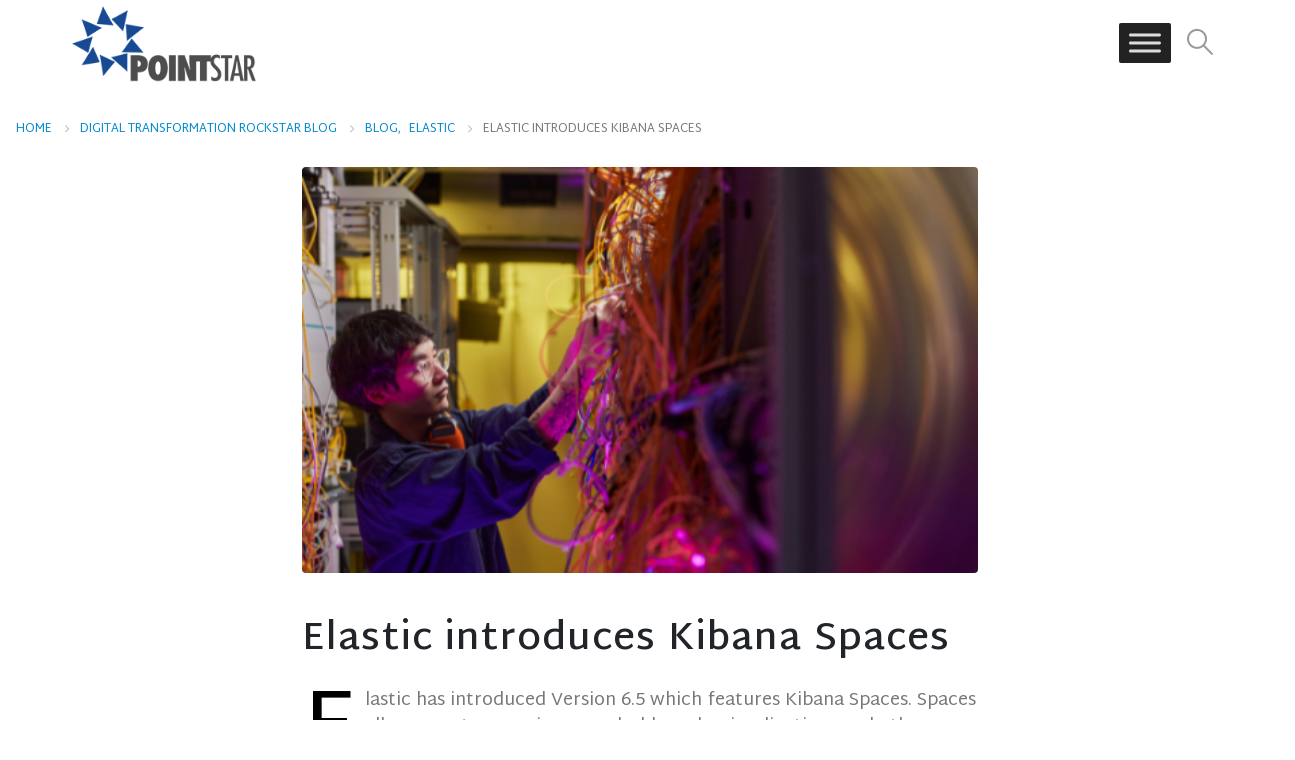

--- FILE ---
content_type: text/html; charset=UTF-8
request_url: https://www.point-star.com/blog/elastic-introduces-kibana-spaces/
body_size: 30396
content:
	<!DOCTYPE html>
	<html class=""  lang="en-US">
	<head>
		<meta http-equiv="X-UA-Compatible" content="IE=edge" />
		<meta http-equiv="Content-Type" content="text/html; charset=UTF-8" />
		<meta name="viewport" content="width=device-width, initial-scale=1, minimum-scale=1" />

		<link rel="profile" href="https://gmpg.org/xfn/11" />
		<link rel="pingback" href="https://www.point-star.com/xmlrpc.php" />
		<meta name='robots' content='index, follow, max-image-preview:large, max-snippet:-1, max-video-preview:-1' />
	<style>img:is([sizes="auto" i], [sizes^="auto," i]) { contain-intrinsic-size: 3000px 1500px }</style>
	
<!-- Google Tag Manager for WordPress by gtm4wp.com -->
<script data-cfasync="false" data-pagespeed-no-defer>
	var gtm4wp_datalayer_name = "dataLayer";
	var dataLayer = dataLayer || [];
</script>
<!-- End Google Tag Manager for WordPress by gtm4wp.com -->
	<!-- This site is optimized with the Yoast SEO Premium plugin v24.2 (Yoast SEO v26.3) - https://yoast.com/wordpress/plugins/seo/ -->
	<title>Elastic introduces Kibana Spaces - PointStar Singapore</title>
	<meta name="description" content="Elastic has introduced Version 6.5 which features Kibana Spaces. Spaces allows you to organize your dashboards, visualizations and other saved objects into meaningful categories." />
	<link rel="canonical" href="https://www.point-star.com/blog/elastic-introduces-kibana-spaces/" />
	<meta property="og:locale" content="en_US" />
	<meta property="og:type" content="article" />
	<meta property="og:title" content="Elastic introduces Kibana Spaces" />
	<meta property="og:description" content="Elastic has introduced Version 6.5 which features Kibana Spaces. Spaces allows you to organize your dashboards, visualizations and other saved objects into meaningful categories." />
	<meta property="og:url" content="https://www.point-star.com/blog/elastic-introduces-kibana-spaces/" />
	<meta property="og:site_name" content="PointStar Singapore" />
	<meta property="article:published_time" content="2018-12-06T05:30:33+00:00" />
	<meta property="article:modified_time" content="2024-10-01T01:35:21+00:00" />
	<meta property="og:image" content="https://www.point-star.com/wp-content/uploads/2021/07/25.png" />
	<meta property="og:image:width" content="500" />
	<meta property="og:image:height" content="300" />
	<meta property="og:image:type" content="image/png" />
	<meta name="author" content="Andika Pratama" />
	<meta name="twitter:card" content="summary_large_image" />
	<meta name="twitter:label1" content="Written by" />
	<meta name="twitter:data1" content="Andika Pratama" />
	<meta name="twitter:label2" content="Est. reading time" />
	<meta name="twitter:data2" content="1 minute" />
	<!-- / Yoast SEO Premium plugin. -->


<link rel='dns-prefetch' href='//fonts.googleapis.com' />
<link rel="alternate" type="application/rss+xml" title="PointStar Singapore &raquo; Feed" href="https://www.point-star.com/feed/" />
<link rel="alternate" type="application/rss+xml" title="PointStar Singapore &raquo; Comments Feed" href="https://www.point-star.com/comments/feed/" />
<link rel="alternate" type="text/calendar" title="PointStar Singapore &raquo; iCal Feed" href="https://www.point-star.com/events/?ical=1" />
<link rel="alternate" type="application/rss+xml" title="PointStar Singapore &raquo; Elastic introduces Kibana Spaces Comments Feed" href="https://www.point-star.com/blog/elastic-introduces-kibana-spaces/feed/" />
		<style>
			.lazyload,
			.lazyloading {
				max-width: 100%;
			}
		</style>
				<link rel="shortcut icon" href="//www.point-star.com/wp-content/uploads/2021/07/ps-favicon-e1625802788789.png" type="image/x-icon" />
				<link rel="apple-touch-icon" href="//www.point-star.com/wp-content/uploads/2021/07/ps-favicon-60.png" />
				<link rel="apple-touch-icon" sizes="120x120" href="//www.point-star.com/wp-content/uploads/2021/07/ps-favicon-120.png" />
				<link rel="apple-touch-icon" sizes="76x76" href="//www.point-star.com/wp-content/uploads/2021/07/ps-favicon-76.png" />
				<link rel="apple-touch-icon" sizes="152x152" href="//www.point-star.com/wp-content/uploads/2021/07/ps-favicon-152.png" />
		<script>
window._wpemojiSettings = {"baseUrl":"https:\/\/s.w.org\/images\/core\/emoji\/16.0.1\/72x72\/","ext":".png","svgUrl":"https:\/\/s.w.org\/images\/core\/emoji\/16.0.1\/svg\/","svgExt":".svg","source":{"concatemoji":"https:\/\/www.point-star.com\/wp-includes\/js\/wp-emoji-release.min.js?ver=6.8.3"}};
/*! This file is auto-generated */
!function(s,n){var o,i,e;function c(e){try{var t={supportTests:e,timestamp:(new Date).valueOf()};sessionStorage.setItem(o,JSON.stringify(t))}catch(e){}}function p(e,t,n){e.clearRect(0,0,e.canvas.width,e.canvas.height),e.fillText(t,0,0);var t=new Uint32Array(e.getImageData(0,0,e.canvas.width,e.canvas.height).data),a=(e.clearRect(0,0,e.canvas.width,e.canvas.height),e.fillText(n,0,0),new Uint32Array(e.getImageData(0,0,e.canvas.width,e.canvas.height).data));return t.every(function(e,t){return e===a[t]})}function u(e,t){e.clearRect(0,0,e.canvas.width,e.canvas.height),e.fillText(t,0,0);for(var n=e.getImageData(16,16,1,1),a=0;a<n.data.length;a++)if(0!==n.data[a])return!1;return!0}function f(e,t,n,a){switch(t){case"flag":return n(e,"\ud83c\udff3\ufe0f\u200d\u26a7\ufe0f","\ud83c\udff3\ufe0f\u200b\u26a7\ufe0f")?!1:!n(e,"\ud83c\udde8\ud83c\uddf6","\ud83c\udde8\u200b\ud83c\uddf6")&&!n(e,"\ud83c\udff4\udb40\udc67\udb40\udc62\udb40\udc65\udb40\udc6e\udb40\udc67\udb40\udc7f","\ud83c\udff4\u200b\udb40\udc67\u200b\udb40\udc62\u200b\udb40\udc65\u200b\udb40\udc6e\u200b\udb40\udc67\u200b\udb40\udc7f");case"emoji":return!a(e,"\ud83e\udedf")}return!1}function g(e,t,n,a){var r="undefined"!=typeof WorkerGlobalScope&&self instanceof WorkerGlobalScope?new OffscreenCanvas(300,150):s.createElement("canvas"),o=r.getContext("2d",{willReadFrequently:!0}),i=(o.textBaseline="top",o.font="600 32px Arial",{});return e.forEach(function(e){i[e]=t(o,e,n,a)}),i}function t(e){var t=s.createElement("script");t.src=e,t.defer=!0,s.head.appendChild(t)}"undefined"!=typeof Promise&&(o="wpEmojiSettingsSupports",i=["flag","emoji"],n.supports={everything:!0,everythingExceptFlag:!0},e=new Promise(function(e){s.addEventListener("DOMContentLoaded",e,{once:!0})}),new Promise(function(t){var n=function(){try{var e=JSON.parse(sessionStorage.getItem(o));if("object"==typeof e&&"number"==typeof e.timestamp&&(new Date).valueOf()<e.timestamp+604800&&"object"==typeof e.supportTests)return e.supportTests}catch(e){}return null}();if(!n){if("undefined"!=typeof Worker&&"undefined"!=typeof OffscreenCanvas&&"undefined"!=typeof URL&&URL.createObjectURL&&"undefined"!=typeof Blob)try{var e="postMessage("+g.toString()+"("+[JSON.stringify(i),f.toString(),p.toString(),u.toString()].join(",")+"));",a=new Blob([e],{type:"text/javascript"}),r=new Worker(URL.createObjectURL(a),{name:"wpTestEmojiSupports"});return void(r.onmessage=function(e){c(n=e.data),r.terminate(),t(n)})}catch(e){}c(n=g(i,f,p,u))}t(n)}).then(function(e){for(var t in e)n.supports[t]=e[t],n.supports.everything=n.supports.everything&&n.supports[t],"flag"!==t&&(n.supports.everythingExceptFlag=n.supports.everythingExceptFlag&&n.supports[t]);n.supports.everythingExceptFlag=n.supports.everythingExceptFlag&&!n.supports.flag,n.DOMReady=!1,n.readyCallback=function(){n.DOMReady=!0}}).then(function(){return e}).then(function(){var e;n.supports.everything||(n.readyCallback(),(e=n.source||{}).concatemoji?t(e.concatemoji):e.wpemoji&&e.twemoji&&(t(e.twemoji),t(e.wpemoji)))}))}((window,document),window._wpemojiSettings);
</script>
<link rel='stylesheet' id='premium-addons-css' href='https://www.point-star.com/wp-content/plugins/premium-addons-for-elementor/assets/frontend/min-css/premium-addons.min.css?ver=4.11.46' media='all' />
<style id='wp-emoji-styles-inline-css'>

	img.wp-smiley, img.emoji {
		display: inline !important;
		border: none !important;
		box-shadow: none !important;
		height: 1em !important;
		width: 1em !important;
		margin: 0 0.07em !important;
		vertical-align: -0.1em !important;
		background: none !important;
		padding: 0 !important;
	}
</style>
<link rel='stylesheet' id='wp-block-library-css' href='https://www.point-star.com/wp-includes/css/dist/block-library/style.min.css?ver=6.8.3' media='all' />
<style id='wp-block-library-theme-inline-css'>
.wp-block-audio :where(figcaption){color:#555;font-size:13px;text-align:center}.is-dark-theme .wp-block-audio :where(figcaption){color:#ffffffa6}.wp-block-audio{margin:0 0 1em}.wp-block-code{border:1px solid #ccc;border-radius:4px;font-family:Menlo,Consolas,monaco,monospace;padding:.8em 1em}.wp-block-embed :where(figcaption){color:#555;font-size:13px;text-align:center}.is-dark-theme .wp-block-embed :where(figcaption){color:#ffffffa6}.wp-block-embed{margin:0 0 1em}.blocks-gallery-caption{color:#555;font-size:13px;text-align:center}.is-dark-theme .blocks-gallery-caption{color:#ffffffa6}:root :where(.wp-block-image figcaption){color:#555;font-size:13px;text-align:center}.is-dark-theme :root :where(.wp-block-image figcaption){color:#ffffffa6}.wp-block-image{margin:0 0 1em}.wp-block-pullquote{border-bottom:4px solid;border-top:4px solid;color:currentColor;margin-bottom:1.75em}.wp-block-pullquote cite,.wp-block-pullquote footer,.wp-block-pullquote__citation{color:currentColor;font-size:.8125em;font-style:normal;text-transform:uppercase}.wp-block-quote{border-left:.25em solid;margin:0 0 1.75em;padding-left:1em}.wp-block-quote cite,.wp-block-quote footer{color:currentColor;font-size:.8125em;font-style:normal;position:relative}.wp-block-quote:where(.has-text-align-right){border-left:none;border-right:.25em solid;padding-left:0;padding-right:1em}.wp-block-quote:where(.has-text-align-center){border:none;padding-left:0}.wp-block-quote.is-large,.wp-block-quote.is-style-large,.wp-block-quote:where(.is-style-plain){border:none}.wp-block-search .wp-block-search__label{font-weight:700}.wp-block-search__button{border:1px solid #ccc;padding:.375em .625em}:where(.wp-block-group.has-background){padding:1.25em 2.375em}.wp-block-separator.has-css-opacity{opacity:.4}.wp-block-separator{border:none;border-bottom:2px solid;margin-left:auto;margin-right:auto}.wp-block-separator.has-alpha-channel-opacity{opacity:1}.wp-block-separator:not(.is-style-wide):not(.is-style-dots){width:100px}.wp-block-separator.has-background:not(.is-style-dots){border-bottom:none;height:1px}.wp-block-separator.has-background:not(.is-style-wide):not(.is-style-dots){height:2px}.wp-block-table{margin:0 0 1em}.wp-block-table td,.wp-block-table th{word-break:normal}.wp-block-table :where(figcaption){color:#555;font-size:13px;text-align:center}.is-dark-theme .wp-block-table :where(figcaption){color:#ffffffa6}.wp-block-video :where(figcaption){color:#555;font-size:13px;text-align:center}.is-dark-theme .wp-block-video :where(figcaption){color:#ffffffa6}.wp-block-video{margin:0 0 1em}:root :where(.wp-block-template-part.has-background){margin-bottom:0;margin-top:0;padding:1.25em 2.375em}
</style>
<style id='classic-theme-styles-inline-css'>
/*! This file is auto-generated */
.wp-block-button__link{color:#fff;background-color:#32373c;border-radius:9999px;box-shadow:none;text-decoration:none;padding:calc(.667em + 2px) calc(1.333em + 2px);font-size:1.125em}.wp-block-file__button{background:#32373c;color:#fff;text-decoration:none}
</style>
<style id='wp-job-openings-blocks-style-inline-css'>
.wp-block-create-block-wjo-block{background-color:#21759b;border:1px dotted red;color:#fff;padding:2px}.awsm-b-row{display:-webkit-box;display:-ms-flexbox;display:-webkit-flex;display:flex;display:flexbox;-webkit-flex-flow:row wrap;margin:0 -15px;-webkit-box-orient:horizontal;-webkit-box-direction:normal;-ms-flex-flow:row wrap;flex-flow:row wrap}.awsm-b-row,.awsm-b-row *,.awsm-b-row :after,.awsm-b-row :before{-webkit-box-sizing:border-box;box-sizing:border-box}.awsm-b-grid-item{display:-webkit-box;display:-ms-flexbox;display:-webkit-flex;display:flex;float:left;padding:0 15px!important;width:33.333%;-webkit-box-orient:vertical;-webkit-box-direction:normal;-ms-flex-direction:column;flex-direction:column;-webkit-flex-direction:column}.awsm-b-grid-col-4 .awsm-b-grid-item{width:25%}.awsm-b-grid-col-2 .awsm-b-grid-item{width:50%}.awsm-b-grid-col .awsm-b-grid-item{width:100%}.awsm-b-job-hide{display:none!important}.awsm-job-show{display:block!important}.awsm-b-job-item{background:#fff;font-size:14px;padding:20px}a.awsm-b-job-item{text-decoration:none!important}.awsm-b-grid-item .awsm-b-job-item{border:1px solid #dddfe3;border-radius:2px;-webkit-box-shadow:0 1px 4px 0 rgba(0,0,0,.05);box-shadow:0 1px 4px 0 rgba(0,0,0,.05);display:-webkit-box;display:-ms-flexbox;display:-webkit-flex;display:flex;margin-bottom:30px;-webkit-box-orient:vertical;-webkit-box-direction:normal;-ms-flex-direction:column;flex-direction:column;-webkit-flex-direction:column;-webkit-box-flex:1;-ms-flex-positive:1;flex-grow:1;-webkit-flex-grow:1;-webkit-transition:all .3s ease;transition:all .3s ease}.awsm-b-grid-item .awsm-b-job-item:focus,.awsm-b-grid-item .awsm-b-job-item:hover{-webkit-box-shadow:0 3px 15px -5px rgba(0,0,0,.2);box-shadow:0 3px 15px -5px rgba(0,0,0,.2)}.awsm-b-grid-item .awsm-job-featured-image{margin-bottom:14px}.awsm-b-job-item h2.awsm-b-job-post-title{font-size:18px;margin:0 0 15px;text-align:left}.awsm-b-job-item h2.awsm-b-job-post-title a{font-size:18px}.awsm-b-grid-item .awsm-job-info{margin-bottom:10px;min-height:83px}.awsm-b-grid-item .awsm-job-info p{margin:0 0 8px}.awsm-b-job-wrap:after{clear:both;content:"";display:table}.awsm-b-filter-wrap,.awsm-b-filter-wrap *{-webkit-box-sizing:border-box;box-sizing:border-box}.awsm-b-filter-wrap{margin:0 -10px 20px}.awsm-b-filter-wrap form{display:-webkit-box;display:-webkit-flex;display:-ms-flexbox;display:flex;-webkit-flex-wrap:wrap;-ms-flex-wrap:wrap;flex-wrap:wrap}.awsm-b-filter-wrap .awsm-b-filter-items{display:none}.awsm-b-filter-wrap.awsm-b-full-width-search-filter-wrap .awsm-b-filter-item-search,.awsm-b-filter-wrap.awsm-b-full-width-search-filter-wrap .awsm-b-filter-items,.awsm-b-filter-wrap.awsm-b-no-search-filter-wrap .awsm-b-filter-items{width:100%}.awsm-b-filter-toggle{border:1px solid #ccc;border-radius:4px;display:-webkit-box;display:-webkit-flex;display:-ms-flexbox;display:flex;-webkit-flex-flow:wrap;-ms-flex-flow:wrap;flex-flow:wrap;margin:0 10px 10px;outline:none!important;padding:12px;width:46px}.awsm-b-filter-toggle.awsm-on{background:#ccc}.awsm-b-filter-toggle svg{height:20px;width:20px}.awsm-b-filter-wrap.awsm-b-no-search-filter-wrap .awsm-b-filter-toggle{width:100%;-webkit-box-align:center;-webkit-align-items:center;-ms-flex-align:center;align-items:center;-webkit-box-pack:justify;-webkit-justify-content:space-between;-ms-flex-pack:justify;justify-content:space-between;text-decoration:none}.awsm-b-filter-wrap.awsm-b-no-search-filter-wrap .awsm-b-filter-toggle svg{height:22px;width:22px}@media(min-width:768px){.awsm-b-filter-wrap .awsm-b-filter-items{display:-webkit-box!important;display:-webkit-flex!important;display:-ms-flexbox!important;display:flex!important;-webkit-flex-wrap:wrap;-ms-flex-wrap:wrap;flex-wrap:wrap;width:calc(100% - 250px)}.awsm-b-filter-toggle{display:none}.awsm-b-filter-item-search{width:250px}}.awsm-b-filter-wrap .awsm-b-filter-item{padding:0 10px 10px}.awsm-b-filter-item-search{padding:0 10px 10px;position:relative}@media(max-width:768px){.awsm-b-filter-wrap .awsm-b-filter-items{width:100%}.awsm-b-filter-item-search{width:calc(100% - 66px)}.awsm-b-filter-wrap .awsm-b-filter-item .awsm-selectric-wrapper{min-width:100%}}.awsm-b-filter-wrap .awsm-b-filter-item .awsm-b-job-form-control{min-height:48px;padding-right:58px}.awsm-b-filter-item-search .awsm-b-job-form-control{min-height:48px;padding-right:48px}.awsm-b-filter-item-search-in{position:relative}.awsm-b-filter-item-search .awsm-b-job-search-icon-wrapper{color:#ccc;cursor:pointer;font-size:16px;height:100%;line-height:48px;position:absolute;right:0;text-align:center;top:0;width:48px}.awsm-b-jobs-none-container{padding:25px}.awsm-b-jobs-none-container p{margin:0;padding:5px}.awsm-b-row .awsm-b-jobs-pagination{padding:0 15px;width:100%}.awsm-b-jobs-pagination{float:left;width:100%}.awsm-b-load-more-main a.awsm-b-load-more,.awsm-load-more-classic a.page-numbers{background:#fff;border:1px solid #dddfe3;-webkit-box-shadow:0 1px 4px 0 rgba(0,0,0,.05);box-shadow:0 1px 4px 0 rgba(0,0,0,.05);display:block;margin:0!important;outline:none!important;padding:20px;text-align:center;text-decoration:none!important;-webkit-transition:all .3s ease;transition:all .3s ease}.awsm-load-more-classic a.page-numbers,.awsm-load-more-classic span.page-numbers{font-size:90%;padding:5px 10px}.awsm-load-more-classic{text-align:center}.awsm-b-load-more-main a.awsm-load-more:focus,.awsm-b-load-more-main a.awsm-load-more:hover,.awsm-load-more-classic a.page-numbers:focus,.awsm-load-more-classic a.page-numbers:hover{-webkit-box-shadow:0 3px 15px -5px rgba(0,0,0,.2);box-shadow:0 3px 15px -5px rgba(0,0,0,.2)}.awsm-b-jobs-pagination.awsm-load-more-classic ul{list-style:none;margin:0;padding:0}.awsm-b-jobs-pagination.awsm-load-more-classic ul li{display:inline-block}.awsm-b-lists{border:1px solid #ededed}.awsm-b-list-item{width:100%}.awsm-b-list-item h2.awsm-job-b-post-title{margin-bottom:0}.awsm-b-list-item .awsm-job-featured-image{float:left;margin-right:10px}.awsm-b-list-item .awsm-job-featured-image img{height:50px;width:50px}.awsm-b-list-item .awsm-b-job-item{border-bottom:1px solid rgba(0,0,0,.13)}.awsm-b-list-item .awsm-b-job-item:after{clear:both;content:"";display:table}.awsm-b-list-left-col{float:left;width:50%}.awsm-b-list-right-col{float:left;text-align:right;width:50%}.awsm-b-list-item .awsm-job-specification-wrapper{display:inline-block;vertical-align:middle}.awsm-b-list-item .awsm-job-specification-item{display:inline-block;margin:0 15px 0 0;vertical-align:middle}a.awsm-b-job-item .awsm-job-specification-item{color:#4c4c4c}.awsm-b-list-item .awsm-job-more-container{display:inline-block;vertical-align:middle}.awsm-job-more-container .awsm-job-more span:before{content:"→"}.awsm-b-lists .awsm-b-jobs-pagination{margin-top:30px}.awsm-job-specification-item>[class^=awsm-job-icon-]{margin-right:6px}.awsm-job-specification-term:after{content:", "}.awsm-job-specification-term:last-child:after{content:""}.awsm-job-single-wrap,.awsm-job-single-wrap *,.awsm-job-single-wrap :after,.awsm-job-single-wrap :before{-webkit-box-sizing:border-box;box-sizing:border-box}.awsm-job-single-wrap{margin-bottom:1.3em}.awsm-job-single-wrap:after{clear:both;content:"";display:table}.awsm-job-content{padding-bottom:32px}.awsm-job-single-wrap.awsm-col-2 .awsm-job-content{float:left;padding-right:15px;width:55%}.awsm-job-single-wrap.awsm-col-2 .awsm-job-form{float:left;padding-left:15px;width:45%}.awsm-job-head,.awsm_job_spec_above_content{margin-bottom:20px}.awsm-job-head h1{margin:0 0 20px}.awsm-job-list-info span{margin-right:10px}.awsm-job-single-wrap .awsm-job-expiration-label{font-weight:700}.awsm-job-form-inner{background:#fff;border:1px solid #dddfe3;padding:35px}.awsm-job-form-inner h2{margin:0 0 30px}.awsm-job-form-group{margin-bottom:20px}.awsm-job-form-group input[type=checkbox],.awsm-job-form-group input[type=radio]{margin-right:5px}.awsm-job-form-group label{display:block;margin-bottom:10px}.awsm-job-form-options-container label,.awsm-job-inline-group label{display:inline;font-weight:400}.awsm-b-job-form-control{display:block;width:100%}.awsm-job-form-options-container span{display:inline-block;margin-bottom:10px;margin-left:10px}.awsm-job-submit{background:#0195ff;border:1px solid #0195ff;color:#fff;padding:10px 30px}.awsm-job-submit:focus,.awsm-job-submit:hover{background:rgba(0,0,0,0);color:#0195ff}.awsm-job-form-error{color:#db4c4c;font-weight:500}.awsm-b-job-form-control.awsm-job-form-error,.awsm-b-job-form-control.awsm-job-form-error:focus{border:1px solid #db4c4c}.awsm-error-message,.awsm-success-message{padding:12px 25px}.awsm-error-message p:empty,.awsm-success-message p:empty{display:none}.awsm-error-message p,.awsm-success-message p{margin:0!important;padding:0!important}.awsm-success-message{border:1px solid #1ea508}.awsm-error-message{border:1px solid #db4c4c}ul.awsm-error-message li{line-height:1.8em;margin-left:1.2em}.awsm-expired-message{padding:25px}.awsm-expired-message p{margin:1em 0}.awsm-job-container{margin:0 auto;max-width:1170px;padding:50px 0;width:100%}.awsm-jobs-loading{position:relative}.awsm-b-job-listings:after{content:"";height:100%;left:0;opacity:0;position:absolute;top:0;-webkit-transition:all .3s ease;transition:all .3s ease;visibility:hidden;width:100%}.awsm-b-job-listings.awsm-jobs-loading:after{opacity:1;visibility:visible}.awsm-b-sr-only{height:1px;margin:-1px;overflow:hidden;padding:0;position:absolute;width:1px;clip:rect(0,0,0,0);border:0}@media(max-width:1024px){.awsm-b-grid-col-4 .awsm-b-grid-item{width:33.333%}}@media(max-width:992px){.awsm-job-single-wrap.awsm-col-2 .awsm-job-content{padding-right:0;width:100%}.awsm-job-single-wrap.awsm-col-2 .awsm-job-form{padding-left:0;width:100%}}@media(max-width:768px){.awsm-b-grid-col-3 .awsm-b-grid-item,.awsm-b-grid-col-4 .awsm-b-grid-item,.awsm-b-grid-item{width:50%}.awsm-b-list-left-col{padding-bottom:10px;width:100%}.awsm-b-list-right-col{text-align:left;width:100%}}@media(max-width:648px){.awsm-b-grid-col-2 .awsm-b-grid-item,.awsm-b-grid-col-3 .awsm-b-grid-item,.awsm-b-grid-col-4 .awsm-b-grid-item,.awsm-b-grid-item{width:100%}.awsm-b-list-item .awsm-job-specification-wrapper{display:block;float:none;padding-bottom:5px}.awsm-b-list-item .awsm-job-more-container{display:block;float:none}}.awsm-job-form-plugin-style .awsm-b-job-form-control{border:1px solid #ccc;border-radius:4px;color:#060606;display:block;font:inherit;line-height:1;min-height:46px;padding:8px 15px;-webkit-transition:all .3s ease;transition:all .3s ease;width:100%}.awsm-job-form-plugin-style .awsm-b-job-form-control:focus{border-color:#060606;-webkit-box-shadow:none;box-shadow:none;outline:none}.awsm-job-form-plugin-style .awsm-b-job-form-control.awsm-job-form-error{border-color:#db4c4c}.awsm-job-form-plugin-style textarea.awsm-b-job-form-control{min-height:80px}.awsm-job-form-plugin-style .awsm-application-submit-btn,.awsm-job-form-plugin-style .awsm-jobs-primary-button{background:#060606;border-radius:45px;color:#fff;padding:16px 32px;-webkit-transition:all .3s ease;transition:all .3s ease}.awsm-job-form-plugin-style .awsm-application-submit-btn:focus,.awsm-job-form-plugin-style .awsm-application-submit-btn:hover,.awsm-job-form-plugin-style .awsm-jobs-primary-button:focus,.awsm-job-form-plugin-style .awsm-jobs-primary-button:hover{background:#060606;color:#fff;outline:none}.awsm-job-form-plugin-style .awsm-jobs-primary-button{cursor:pointer}.awsm-job-form-plugin-style .awsm-jobs-primary-button:disabled{opacity:.5;pointer-events:none}.awsm-job-form-plugin-style .awsm-selectric{border-color:#ccc;border-radius:4px;-webkit-box-shadow:none;box-shadow:none}.awsm-job-form-plugin-style .awsm-selectric-open .awsm-selectric{border-color:#060606}.awsm-job-form-plugin-style .awsm-selectric .label{margin-left:15px}.awsm-jobs-is-block-theme .site-branding{padding:0 2.1rem}.awsm-jobs-is-block-theme .site-content{padding:0 2.1rem 3rem}.awsm-jobs-is-block-theme .site-title{margin-bottom:0}.awsm-b-job-wrap,.awsm-b-job-wrap *{-webkit-box-sizing:border-box;box-sizing:border-box}

</style>
<link rel='stylesheet' id='awsm-jobs-general-css' href='https://www.point-star.com/wp-content/plugins/wp-job-openings/assets/css/general.min.css?ver=3.5.4' media='all' />
<link rel='stylesheet' id='awsm-jobs-style-css' href='https://www.point-star.com/wp-content/plugins/wp-job-openings/assets/css/style.min.css?ver=3.5.4' media='all' />
<style id='global-styles-inline-css'>
:root{--wp--preset--aspect-ratio--square: 1;--wp--preset--aspect-ratio--4-3: 4/3;--wp--preset--aspect-ratio--3-4: 3/4;--wp--preset--aspect-ratio--3-2: 3/2;--wp--preset--aspect-ratio--2-3: 2/3;--wp--preset--aspect-ratio--16-9: 16/9;--wp--preset--aspect-ratio--9-16: 9/16;--wp--preset--color--black: #000000;--wp--preset--color--cyan-bluish-gray: #abb8c3;--wp--preset--color--white: #ffffff;--wp--preset--color--pale-pink: #f78da7;--wp--preset--color--vivid-red: #cf2e2e;--wp--preset--color--luminous-vivid-orange: #ff6900;--wp--preset--color--luminous-vivid-amber: #fcb900;--wp--preset--color--light-green-cyan: #7bdcb5;--wp--preset--color--vivid-green-cyan: #00d084;--wp--preset--color--pale-cyan-blue: #8ed1fc;--wp--preset--color--vivid-cyan-blue: #0693e3;--wp--preset--color--vivid-purple: #9b51e0;--wp--preset--color--primary: var(--porto-primary-color);--wp--preset--color--secondary: var(--porto-secondary-color);--wp--preset--color--tertiary: var(--porto-tertiary-color);--wp--preset--color--quaternary: var(--porto-quaternary-color);--wp--preset--color--dark: var(--porto-dark-color);--wp--preset--color--light: var(--porto-light-color);--wp--preset--color--primary-hover: var(--porto-primary-light-5);--wp--preset--gradient--vivid-cyan-blue-to-vivid-purple: linear-gradient(135deg,rgba(6,147,227,1) 0%,rgb(155,81,224) 100%);--wp--preset--gradient--light-green-cyan-to-vivid-green-cyan: linear-gradient(135deg,rgb(122,220,180) 0%,rgb(0,208,130) 100%);--wp--preset--gradient--luminous-vivid-amber-to-luminous-vivid-orange: linear-gradient(135deg,rgba(252,185,0,1) 0%,rgba(255,105,0,1) 100%);--wp--preset--gradient--luminous-vivid-orange-to-vivid-red: linear-gradient(135deg,rgba(255,105,0,1) 0%,rgb(207,46,46) 100%);--wp--preset--gradient--very-light-gray-to-cyan-bluish-gray: linear-gradient(135deg,rgb(238,238,238) 0%,rgb(169,184,195) 100%);--wp--preset--gradient--cool-to-warm-spectrum: linear-gradient(135deg,rgb(74,234,220) 0%,rgb(151,120,209) 20%,rgb(207,42,186) 40%,rgb(238,44,130) 60%,rgb(251,105,98) 80%,rgb(254,248,76) 100%);--wp--preset--gradient--blush-light-purple: linear-gradient(135deg,rgb(255,206,236) 0%,rgb(152,150,240) 100%);--wp--preset--gradient--blush-bordeaux: linear-gradient(135deg,rgb(254,205,165) 0%,rgb(254,45,45) 50%,rgb(107,0,62) 100%);--wp--preset--gradient--luminous-dusk: linear-gradient(135deg,rgb(255,203,112) 0%,rgb(199,81,192) 50%,rgb(65,88,208) 100%);--wp--preset--gradient--pale-ocean: linear-gradient(135deg,rgb(255,245,203) 0%,rgb(182,227,212) 50%,rgb(51,167,181) 100%);--wp--preset--gradient--electric-grass: linear-gradient(135deg,rgb(202,248,128) 0%,rgb(113,206,126) 100%);--wp--preset--gradient--midnight: linear-gradient(135deg,rgb(2,3,129) 0%,rgb(40,116,252) 100%);--wp--preset--font-size--small: 13px;--wp--preset--font-size--medium: 20px;--wp--preset--font-size--large: 36px;--wp--preset--font-size--x-large: 42px;--wp--preset--spacing--20: 0.44rem;--wp--preset--spacing--30: 0.67rem;--wp--preset--spacing--40: 1rem;--wp--preset--spacing--50: 1.5rem;--wp--preset--spacing--60: 2.25rem;--wp--preset--spacing--70: 3.38rem;--wp--preset--spacing--80: 5.06rem;--wp--preset--shadow--natural: 6px 6px 9px rgba(0, 0, 0, 0.2);--wp--preset--shadow--deep: 12px 12px 50px rgba(0, 0, 0, 0.4);--wp--preset--shadow--sharp: 6px 6px 0px rgba(0, 0, 0, 0.2);--wp--preset--shadow--outlined: 6px 6px 0px -3px rgba(255, 255, 255, 1), 6px 6px rgba(0, 0, 0, 1);--wp--preset--shadow--crisp: 6px 6px 0px rgba(0, 0, 0, 1);}:where(.is-layout-flex){gap: 0.5em;}:where(.is-layout-grid){gap: 0.5em;}body .is-layout-flex{display: flex;}.is-layout-flex{flex-wrap: wrap;align-items: center;}.is-layout-flex > :is(*, div){margin: 0;}body .is-layout-grid{display: grid;}.is-layout-grid > :is(*, div){margin: 0;}:where(.wp-block-columns.is-layout-flex){gap: 2em;}:where(.wp-block-columns.is-layout-grid){gap: 2em;}:where(.wp-block-post-template.is-layout-flex){gap: 1.25em;}:where(.wp-block-post-template.is-layout-grid){gap: 1.25em;}.has-black-color{color: var(--wp--preset--color--black) !important;}.has-cyan-bluish-gray-color{color: var(--wp--preset--color--cyan-bluish-gray) !important;}.has-white-color{color: var(--wp--preset--color--white) !important;}.has-pale-pink-color{color: var(--wp--preset--color--pale-pink) !important;}.has-vivid-red-color{color: var(--wp--preset--color--vivid-red) !important;}.has-luminous-vivid-orange-color{color: var(--wp--preset--color--luminous-vivid-orange) !important;}.has-luminous-vivid-amber-color{color: var(--wp--preset--color--luminous-vivid-amber) !important;}.has-light-green-cyan-color{color: var(--wp--preset--color--light-green-cyan) !important;}.has-vivid-green-cyan-color{color: var(--wp--preset--color--vivid-green-cyan) !important;}.has-pale-cyan-blue-color{color: var(--wp--preset--color--pale-cyan-blue) !important;}.has-vivid-cyan-blue-color{color: var(--wp--preset--color--vivid-cyan-blue) !important;}.has-vivid-purple-color{color: var(--wp--preset--color--vivid-purple) !important;}.has-black-background-color{background-color: var(--wp--preset--color--black) !important;}.has-cyan-bluish-gray-background-color{background-color: var(--wp--preset--color--cyan-bluish-gray) !important;}.has-white-background-color{background-color: var(--wp--preset--color--white) !important;}.has-pale-pink-background-color{background-color: var(--wp--preset--color--pale-pink) !important;}.has-vivid-red-background-color{background-color: var(--wp--preset--color--vivid-red) !important;}.has-luminous-vivid-orange-background-color{background-color: var(--wp--preset--color--luminous-vivid-orange) !important;}.has-luminous-vivid-amber-background-color{background-color: var(--wp--preset--color--luminous-vivid-amber) !important;}.has-light-green-cyan-background-color{background-color: var(--wp--preset--color--light-green-cyan) !important;}.has-vivid-green-cyan-background-color{background-color: var(--wp--preset--color--vivid-green-cyan) !important;}.has-pale-cyan-blue-background-color{background-color: var(--wp--preset--color--pale-cyan-blue) !important;}.has-vivid-cyan-blue-background-color{background-color: var(--wp--preset--color--vivid-cyan-blue) !important;}.has-vivid-purple-background-color{background-color: var(--wp--preset--color--vivid-purple) !important;}.has-black-border-color{border-color: var(--wp--preset--color--black) !important;}.has-cyan-bluish-gray-border-color{border-color: var(--wp--preset--color--cyan-bluish-gray) !important;}.has-white-border-color{border-color: var(--wp--preset--color--white) !important;}.has-pale-pink-border-color{border-color: var(--wp--preset--color--pale-pink) !important;}.has-vivid-red-border-color{border-color: var(--wp--preset--color--vivid-red) !important;}.has-luminous-vivid-orange-border-color{border-color: var(--wp--preset--color--luminous-vivid-orange) !important;}.has-luminous-vivid-amber-border-color{border-color: var(--wp--preset--color--luminous-vivid-amber) !important;}.has-light-green-cyan-border-color{border-color: var(--wp--preset--color--light-green-cyan) !important;}.has-vivid-green-cyan-border-color{border-color: var(--wp--preset--color--vivid-green-cyan) !important;}.has-pale-cyan-blue-border-color{border-color: var(--wp--preset--color--pale-cyan-blue) !important;}.has-vivid-cyan-blue-border-color{border-color: var(--wp--preset--color--vivid-cyan-blue) !important;}.has-vivid-purple-border-color{border-color: var(--wp--preset--color--vivid-purple) !important;}.has-vivid-cyan-blue-to-vivid-purple-gradient-background{background: var(--wp--preset--gradient--vivid-cyan-blue-to-vivid-purple) !important;}.has-light-green-cyan-to-vivid-green-cyan-gradient-background{background: var(--wp--preset--gradient--light-green-cyan-to-vivid-green-cyan) !important;}.has-luminous-vivid-amber-to-luminous-vivid-orange-gradient-background{background: var(--wp--preset--gradient--luminous-vivid-amber-to-luminous-vivid-orange) !important;}.has-luminous-vivid-orange-to-vivid-red-gradient-background{background: var(--wp--preset--gradient--luminous-vivid-orange-to-vivid-red) !important;}.has-very-light-gray-to-cyan-bluish-gray-gradient-background{background: var(--wp--preset--gradient--very-light-gray-to-cyan-bluish-gray) !important;}.has-cool-to-warm-spectrum-gradient-background{background: var(--wp--preset--gradient--cool-to-warm-spectrum) !important;}.has-blush-light-purple-gradient-background{background: var(--wp--preset--gradient--blush-light-purple) !important;}.has-blush-bordeaux-gradient-background{background: var(--wp--preset--gradient--blush-bordeaux) !important;}.has-luminous-dusk-gradient-background{background: var(--wp--preset--gradient--luminous-dusk) !important;}.has-pale-ocean-gradient-background{background: var(--wp--preset--gradient--pale-ocean) !important;}.has-electric-grass-gradient-background{background: var(--wp--preset--gradient--electric-grass) !important;}.has-midnight-gradient-background{background: var(--wp--preset--gradient--midnight) !important;}.has-small-font-size{font-size: var(--wp--preset--font-size--small) !important;}.has-medium-font-size{font-size: var(--wp--preset--font-size--medium) !important;}.has-large-font-size{font-size: var(--wp--preset--font-size--large) !important;}.has-x-large-font-size{font-size: var(--wp--preset--font-size--x-large) !important;}
:where(.wp-block-post-template.is-layout-flex){gap: 1.25em;}:where(.wp-block-post-template.is-layout-grid){gap: 1.25em;}
:where(.wp-block-columns.is-layout-flex){gap: 2em;}:where(.wp-block-columns.is-layout-grid){gap: 2em;}
:root :where(.wp-block-pullquote){font-size: 1.5em;line-height: 1.6;}
</style>
<link rel='stylesheet' id='contact-form-7-css' href='https://www.point-star.com/wp-content/plugins/contact-form-7/includes/css/styles.css?ver=6.1.3' media='all' />
<link rel='stylesheet' id='pafe-extension-style-free-css' href='https://www.point-star.com/wp-content/plugins/piotnet-addons-for-elementor/assets/css/minify/extension.min.css?ver=2.4.36' media='all' />
<link rel='stylesheet' id='tribe-events-v2-single-skeleton-css' href='https://www.point-star.com/wp-content/plugins/the-events-calendar/build/css/tribe-events-single-skeleton.css?ver=6.15.11' media='all' />
<link rel='stylesheet' id='tribe-events-v2-single-skeleton-full-css' href='https://www.point-star.com/wp-content/plugins/the-events-calendar/build/css/tribe-events-single-full.css?ver=6.15.11' media='all' />
<link rel='stylesheet' id='tec-events-elementor-widgets-base-styles-css' href='https://www.point-star.com/wp-content/plugins/the-events-calendar/build/css/integrations/plugins/elementor/widgets/widget-base.css?ver=6.15.11' media='all' />
<link rel='stylesheet' id='megamenu-css' href='https://www.point-star.com/wp-content/uploads/maxmegamenu/style.css?ver=6a3219' media='all' />
<link rel='stylesheet' id='dashicons-css' href='https://www.point-star.com/wp-includes/css/dashicons.min.css?ver=6.8.3' media='all' />
<link rel='stylesheet' id='megamenu-genericons-css' href='https://www.point-star.com/wp-content/plugins/megamenu-pro/icons/genericons/genericons/genericons.css?ver=2.4.4' media='all' />
<link rel='stylesheet' id='megamenu-fontawesome-css' href='https://www.point-star.com/wp-content/plugins/megamenu-pro/icons/fontawesome/css/font-awesome.min.css?ver=2.4.4' media='all' />
<link rel='stylesheet' id='megamenu-fontawesome5-css' href='https://www.point-star.com/wp-content/plugins/megamenu-pro/icons/fontawesome5/css/all.min.css?ver=2.4.4' media='all' />
<link rel='stylesheet' id='megamenu-fontawesome6-css' href='https://www.point-star.com/wp-content/plugins/megamenu-pro/icons/fontawesome6/css/all.min.css?ver=2.4.4' media='all' />
<link rel='stylesheet' id='tablepress-default-css' href='https://www.point-star.com/wp-content/plugins/tablepress/css/build/default.css?ver=3.2.5' media='all' />
<link rel='stylesheet' id='jquery-lazyloadxt-spinner-css-css' href='//www.point-star.com/wp-content/plugins/a3-lazy-load/assets/css/jquery.lazyloadxt.spinner.css?ver=6.8.3' media='all' />
<link rel='stylesheet' id='ekit-widget-styles-css' href='https://www.point-star.com/wp-content/plugins/elementskit-lite/widgets/init/assets/css/widget-styles.css?ver=3.7.5' media='all' />
<link rel='stylesheet' id='ekit-responsive-css' href='https://www.point-star.com/wp-content/plugins/elementskit-lite/widgets/init/assets/css/responsive.css?ver=3.7.5' media='all' />
<link rel='stylesheet' id='elementor-frontend-css' href='https://www.point-star.com/wp-content/uploads/elementor/css/custom-frontend.min.css?ver=1766281123' media='all' />
<link rel='stylesheet' id='eael-general-css' href='https://www.point-star.com/wp-content/plugins/essential-addons-for-elementor-lite/assets/front-end/css/view/general.min.css?ver=6.4.0' media='all' />
<link rel='stylesheet' id='porto-css-vars-css' href='https://www.point-star.com/wp-content/uploads/porto_styles/theme_css_vars.css?ver=7.7.1' media='all' />
<link rel='stylesheet' id='porto-google-fonts-css' href='//fonts.googleapis.com/css?family=Martel+Sans%3A400%2C500%2C600%2C700%2C800%7CShadows+Into+Light%3A400%2C700%7CPlayfair+Display%3A400%2C700%7COpen+Sans%3A400%2C600%2C700&#038;ver=6.8.3' media='all' />
<link rel='stylesheet' id='bootstrap-css' href='https://www.point-star.com/wp-content/uploads/porto_styles/bootstrap.css?ver=7.7.1' media='all' />
<link rel='stylesheet' id='porto-plugins-css' href='https://www.point-star.com/wp-content/themes/porto/css/plugins.css?ver=7.7.1' media='all' />
<link rel='stylesheet' id='porto-theme-css' href='https://www.point-star.com/wp-content/themes/porto/css/theme.css?ver=7.7.1' media='all' />
<link rel='stylesheet' id='porto-widget-text-css' href='https://www.point-star.com/wp-content/themes/porto/css/part/widget-text.css?ver=7.7.1' media='all' />
<link rel='stylesheet' id='porto-blog-legacy-css' href='https://www.point-star.com/wp-content/themes/porto/css/part/blog-legacy.css?ver=7.7.1' media='all' />
<link rel='stylesheet' id='porto-header-legacy-css' href='https://www.point-star.com/wp-content/themes/porto/css/part/header-legacy.css?ver=7.7.1' media='all' />
<link rel='stylesheet' id='porto-footer-legacy-css' href='https://www.point-star.com/wp-content/themes/porto/css/part/footer-legacy.css?ver=7.7.1' media='all' />
<link rel='stylesheet' id='porto-nav-panel-css' href='https://www.point-star.com/wp-content/themes/porto/css/part/nav-panel.css?ver=7.7.1' media='all' />
<link rel='stylesheet' id='porto-revslider-css' href='https://www.point-star.com/wp-content/themes/porto/css/part/revslider.css?ver=7.7.1' media='all' />
<link rel='stylesheet' id='porto-media-mobile-sidebar-css' href='https://www.point-star.com/wp-content/themes/porto/css/part/media-mobile-sidebar.css?ver=7.7.1' media='(max-width:991px)' />
<link rel='stylesheet' id='porto-shortcodes-css' href='https://www.point-star.com/wp-content/uploads/porto_styles/shortcodes.css?ver=7.7.1' media='all' />
<link rel='stylesheet' id='porto-theme-elementor-css' href='https://www.point-star.com/wp-content/themes/porto/css/theme_elementor.css?ver=7.7.1' media='all' />
<link rel='stylesheet' id='porto-theme-radius-css' href='https://www.point-star.com/wp-content/themes/porto/css/theme_radius.css?ver=7.7.1' media='all' />
<link rel='stylesheet' id='porto-dynamic-style-css' href='https://www.point-star.com/wp-content/uploads/porto_styles/dynamic_style.css?ver=7.7.1' media='all' />
<link rel='stylesheet' id='porto-type-builder-css' href='https://www.point-star.com/wp-content/plugins/porto-functionality/builders/assets/type-builder.css?ver=3.7.1' media='all' />
<link rel='stylesheet' id='porto-post-style-css' href='https://www.point-star.com/wp-content/themes/porto/css/theme/blog/type/modern.css?ver=7.7.1' media='all' />
<link rel='stylesheet' id='porto-single-post-style-css' href='https://www.point-star.com/wp-content/themes/porto/css/theme/blog/single-post/modern.css?ver=7.7.1' media='all' />
<link rel='stylesheet' id='porto-style-css' href='https://www.point-star.com/wp-content/themes/porto/style.css?ver=7.7.1' media='all' />
<style id='porto-style-inline-css'>
.side-header-narrow-bar-logo{max-width:200px}@media (min-width:992px){}@font-face{font-family:'Inter';font-style:normal;font-weight:100;src:url(https://fonts.gstatic.com/s/inter/v8/UcC73FwrK3iLTeHuS_fvQtMwCp50KnMa1ZL7.woff2) format('woff2');unicode-range:U+0000-00FF,U+0131,U+0152-0153,U+02BB-02BC,U+02C6,U+02DA,U+02DC,U+2000-206F,U+2074,U+20AC,U+2122,U+2191,U+2193,U+2212,U+2215,U+FEFF,U+FFFD}@font-face{font-family:'Inter';font-style:normal;font-weight:200;src:url(https://fonts.gstatic.com/s/inter/v8/UcC73FwrK3iLTeHuS_fvQtMwCp50KnMa1ZL7.woff2) format('woff2');unicode-range:U+0000-00FF,U+0131,U+0152-0153,U+02BB-02BC,U+02C6,U+02DA,U+02DC,U+2000-206F,U+2074,U+20AC,U+2122,U+2191,U+2193,U+2212,U+2215,U+FEFF,U+FFFD}@font-face{font-family:'Inter';font-style:normal;font-weight:300;src:url(https://fonts.gstatic.com/s/inter/v8/UcC73FwrK3iLTeHuS_fvQtMwCp50KnMa1ZL7.woff2) format('woff2')}@font-face{font-family:'Inter';font-style:normal;font-weight:400;src:url(https://fonts.gstatic.com/s/inter/v8/UcC73FwrK3iLTeHuS_fvQtMwCp50KnMa1ZL7.woff2) format('woff2')}@font-face{font-family:'Inter';font-style:normal;font-weight:500;src:url(https://fonts.gstatic.com/s/inter/v8/UcC73FwrK3iLTeHuS_fvQtMwCp50KnMa1ZL7.woff2) format('woff2')}@font-face{font-family:'Inter';font-style:normal;font-weight:600;src:url(https://fonts.gstatic.com/s/inter/v8/UcC73FwrK3iLTeHuS_fvQtMwCp50KnMa1ZL7.woff2) format('woff2')}@font-face{font-family:'Inter';font-style:normal;font-weight:700;src:url(https://fonts.gstatic.com/s/inter/v8/UcC73FwrK3iLTeHuS_fvQtMwCp50KnMa1ZL7.woff2) format('woff2')}@font-face{font-family:'Inter';font-style:normal;font-weight:800;src:url(https://fonts.gstatic.com/s/inter/v8/UcC73FwrK3iLTeHuS_fvQtMwCp50KnMa1ZL7.woff2) format('woff2')}@font-face{font-family:'Inter';font-style:normal;font-weight:900;src:url(https://fonts.gstatic.com/s/inter/v8/UcC73FwrK3iLTeHuS_fvQtMwCp50KnMa1ZL7.woff2) format('woff2')}.page-top .page-title{font-size:2em;font-weight:700}.page-top ul.breadcrumb > li .delimiter{opacity:.5}.page-top .page-sub-title{font-size:21px;font-weight:400}.page-top{background-color:#ffffff;padding:0;padding-left:1rem}.container.hide-title{padding-bottom:0.3125rem}.main-content{padding-bottom:0}.main-content,.left-sidebar,.right-sidebar{padding-top:20px}.mega-menu-main_menu-mobile-open .header-left{display:none !important}.mega-menu-main_menu-mobile-open .header-right{display:block !important;width:100%}.mega-description-group{width:82%;margin-top:5px}.mega-has-icon .mega-menu-link .mega-menu-description{min-height:54px;font-style:normal !important;font-size:12px !important;margin-bottom:10px !important}.mega-has-icon .mega-menu-link:hover .mega-menu-description{font-style:normal !important;color:#495057 !important}.mega-has-icon > a.mega-menu-link:before{font-size:24px !important;margin-right:10px !important;color:#2f5cbb !important}div[id*='ajaxsearchliteres'].wpdreams_asl_results .results div.asl_image{background-size:contain !important;box-shadow:0 0 2px 1px rgb(0 0 0 / 20%);border-radius:4px;margin:0 15px 0 0}div.asl_r .results .item .asl_content{padding:10px 5px}div.asl_r .results .item .asl_content h3 a{font-size:18px;font-weight:600}div.asl_r .results .item .asl_content h3 a:hover{font-size:18px;font-weight:600}div.asl_r .results .item .asl_content .asl_desc{font-size:16px;margin-top:10px}div.asl_r.asl_w.vertical .results .item::after{display:none}.siq-searchResultItems > li:first-child{display:none !important}.siq_ajax_search.siq_searchBox{border-radius:50px}.siq-show-result{padding-top:15px !important}.siq-single-result{padding:30px 15px !important}.sr-R-author{display:none !important}.srch-res-info .sr-R-link{margin-top:10px}.sr-R-cont > div{line-height:1.5 !important;white-space:normal !important;display:-webkit-box !important;-webkit-line-clamp:3;-webkit-box-orient:vertical}.siq-powered-by{display:none !important}#home{min-height:643px}body.home article.has-post-thumbnail .page-image.single{height:0 !important;overflow:hidden !important}.pc-position-static{position:static !important}.custom-svg-style-1{background-color:#ffffff;position:absolute;top:0;width:100vw;height:100%;left:50%;-webkit-transform:translate3d(-50%,0,0);transform:translate3d(-50%,0,0)}.btn-style-1 > .btn,.btn.btn-style-1{font-size:1.2em;padding:.75rem 2.4rem;font-weight:600}.text-color-primary > .btn{color:inherit}.custom-form-style-1 .form-control{border-radius:0;padding:0.9rem 1.5rem;height:2.95rem;color:#495057}.custom-form-style-1 .btn{height:2.95rem}.custom-form-style-1-rounded{border-radius:4px}.custom-form-style-1-rounded .form-control{border-radius:3em}.custom-form-style-1 .form-control::-webkit-input-placeholder{color:#536f78;font-weight:600}.custom-form-style-1 .form-control::placeholder{color:#536f78;font-weight:600}.custom-image-position-1{position:absolute !important;top:0;right:100%;min-width:250px;height:100%}.porto-ibanner{cursor:default}.porto-ibanner .porto-ibanner-desc{display:-ms-flexbox;display:flex;-ms-flex-align:center;align-items:center;-ms-flex-pack:center;justify-content:center}.open-video{font-size:0 !important}.open-video i{border-radius:35px;background:#fff;color:#212529;line-height:5em;width:5em;height:5em;font-size:14px}.img-post{max-height:450px;overflow:hidden}.pricing-table h3 strong{font-weight:600}.pricing-table .btn{border-radius:3em;font-size:1em;font-weight:600;text-transform:none;padding:.75rem 1.75rem}.pricing-table.pricing-table-classic .porto-price-box{border-radius:4px}.pricing-table.pricing-table-classic .plan h3{background:#08c;border-radius:4px 4px 0 0}.pricing-table.pricing-table-classic .plan h3 strong,.pricing-table-classic .most-popular .plan-price{background:none}.pricing-table-classic .most-popular .price{color:#fff}.testimonial.testimonial-with-quotes img{width:110px}.premium-person-list-item i{font-family:'Font Awesome 5 Brands'}.custom-pricing th{background:#96C442 !important;color:#fff;padding:30px 15px;font-size:24px;font-weight:400 !important;text-align:center;border-bottom:none !important}.custom-pricing th:first-child{background:white !important;color:#000}.custom-pricing td{text-align:center;border-top:none !important;padding:15px 10px}.custom-pricing td.column-1{text-align:left}.custom-pricing .row-2 .column-1{font-size:24px}.custom-pricing .btn{background:#96C442;color:#fff;border-radius:50px 50px 0 50px;text-transform:uppercase;font-size:18px;padding:8px 35px 6px}.error404 .elementor-invisible{visibility:visible !important}.error404 #searchform input{border-top-left-radius:25px;border-bottom-left-radius:25px;border:1px solid #005bbb;background:#fff;border-right:none}.error404 #searchform button{background:#fff;border-color:#005bbb;border-top-right-radius:25px;border-bottom-right-radius:25px;border-left:none}.error404 #searchform button i{color:#005bbb}.blog .elementor-post__excerpt{white-space:normal;display:-webkit-box;-webkit-line-clamp:3;-webkit-box-orient:vertical;text-overflow:ellipsis;overflow:hidden}article.post .post-item .read-more,.blog-posts article .btn{display:none}article.post .post-date,.post-grid .post-item .post-date{position:absolute;top:0;left:0;margin:0;padding:.7rem 1.2rem;width:auto;background:#08c;z-index:1}article.post .post-date .day{background:none;padding:0;color:#fff;font-size:1.7rem;line-height:1;font-weight:400}article.post .post-date .month{padding:0;font-size:.68rem;line-height:1.5;box-shadow:none}.post-grid .post-item,.single-post article,.blog-posts article{position:relative}.post-grid .thumb-info img,.post-grid .thumb-info .thumb-info-wrapper{border-radius:0}.post-grid .post-item h4,.single-post .entry-title{font-weight:600}.single-post .entry-title{color:#212529}.single-post .entry-content .elementor-text-editor h2{font-size:32px;line-height:1.2;margin:0 0 15px}.single-post .entry-content .elementor-text-editor h3{font-size:26px}.single-post article.post-full{max-width:640px;margin:0 auto;padding-bottom:60px}.single-post.elementor-page article.post-full{max-width:none}.single-post article.post .post-meta{display:none}.single-post article.post .post-date{left:-90px}.single-post .wp-block-ugb-cta{background-size:cover;min-height:0}.single-post .wp-block-ugb-cta .ugb-cta__item{padding:60px;text-align:center}.single-post .wp-block-ugb-cta.ugb-cta > .ugb-inner-block{max-width:none !important;text-align:center}.single-post .wp-block-ugb-cta.ugb-cta .ugb-button{padding:6px 20px;border-radius:25px 25px 0 25px !important}.single-post .post{padding:0rem 0rem 3rem;background:none;box-shadow:none !important}.single-post .post .post-image{margin-bottom:1.5rem}.single-post .post .post-image .img-thumbnail img{max-width:676px;margin:0 auto}.single-post .post .post-content,.single-post article.post .post-share{max-width:676px;margin:0 auto}.single-post .post-meta{display:block;margin-bottom:1.2rem !important;font-weight:700;line-height:26px !important}.single-post .post-meta .day,.single-post .post-meta .month{display:none}.single-post .entry-title{font-size:38px;line-height:1.2;letter-spacing:.03em;margin:45px 0 25px}.single-post .entry-content{margin-top:1rem;margin-bottom:0;border-bottom:none}.single-post .entry-content > p:first-child:first-letter{float:left;line-height:72px;font-size:95px;color:#000;padding-top:0;padding-left:0;margin-right:7px;margin-top:10px;margin-bottom:-10px}.single-post .entry-content h3{font-size:28px}.single-post .entry-content .elementor-text-editor li{margin-bottom:8px;line-height:2em}.single-post .comment-respond{margin-bottom:0}.single-post .post-author{display:none;padding-bottom:3rem;border-bottom:1px solid rgba(0,0,0,.06)}.single-post .post-author img{max-width:80px;max-height:80px}.single-post .post .post-block h3,.single-post .post .comment-respond h3,.single-post .post-comments h4{margin-bottom:1rem;font-size:1.5em;font-weight:700;color:#183f72}.single-post .post .img-thumbnail + p{padding:.5rem 0}.single-post .post-author .name a{color:#212529}.single-post .comments>li{padding:10px 0 0 70px}.single-post .comment .img-thumbnail{margin-left:-70px}.single-post .comment .img-thumbnail img{max-width:48px}.single-post .comments .comment-block{position:relative;background:#f7f7f7;border-radius:5px;padding:20px 20px 30px}.single-post .comments .comment-arrow{display:block;border-bottom:12px solid transparent;border-right:12px solid #f7f7f7;border-top:12px solid transparent;left:-12px;top:12px}.single-post .comment-respond,.single-post .post-comments{max-width:676px;margin:30px auto 0}.single-post .comment-respond textarea,.single-post .comment-respond input{padding-top:.75rem;padding-bottom:.75rem;font-size:0.85rem;line-height:24px;border:0 !important;border-radius:4px}.comment-form .btn{border-radius:.25rem}.contact-info .porto-sicon-header + .porto-sicon-description{margin-top:0}.contact-info .porto-sicon-box{margin-bottom:0}.contact-info .porto-sicon-left{vertical-align:middle}.contact-info .porto-sicon-description,.contact-info .porto-sicon-header{float:none;width:auto}.team-member-title h3.elementor-icon-box-title{margin-bottom:10px}.team-member-title h3.elementor-icon-box-title a:hover{color:#305CCB;text-decoration:none}.mfp-content{max-width:600px}.customer-stories-item .elementor-cta__content{padding:20px}.customer-stories-item .elementor-cta__description{min-height:105px;margin-bottom:0 !important}.customer-stories-item .elementor-cta__button{padding:0}.customer-stories-item .elementor-cta{text-decoration:none}.customer-stories-item .elementor-cta__content{background:#fff}.client-logo{max-width:65px;position:absolute;z-index:2;top:5px;right:7px;margin:0}.client-logo img{border-radius:50px}.customer-solutions .elementor-section-stretched{width:100% !important;left:0 !important}#report_quote .porto-sicon-box{margin-bottom:0}#header.sticky-header .searchform-popup{display:inline-block !important;margin-top:-1px}#header.header-loaded .header-main{padding-left:5%;padding-right:5%}#header .mobile-toggle{display:none}.awsm-filter-wrap{text-align:center}.awsm-filter-item-search{width:100%}.awsm-filter-item-search input{font-family:"Martel Sans"}.awsm-load-more{font-family:"Martel Sans"}.awsm-lists{border:none}.awsm-list-left-col{margin-bottom:10px}.awsm-list-left-col,.awsm-list-right-col{width:100%}.awsm-list-item:hover{background:#f5f5f5}.awsm-list-item:first-child .awsm-job-item{border-top:1px solid rgba(0,0,0,.13)}.awsm-list-item .awsm-job-more-container{display:none}.awsm-list-item .awsm-job-specification-wrapper{display:flex;text-align:left;align-content:space-between}.awsm-job-post-title a{font-size:20px;font-weight:600;font-family:"Martel Sans";color:#000}.awsm-jobs-single-title{font-family:"Martel Sans"}.awsm-job-entry-content{font-family:"Martel Sans"}.awsm-job-specification-label{font-family:"Martel Sans"}.awsm-job-specification-item{font-family:"Martel Sans";display:block;width:100%}.awsm-job-location-filter-option{border:1px solid #dddfe3;-webkit-box-shadow:0 1px 4px 0 rgb(0 0 0 / 5%);box-shadow:0 1px 4px 0 rgb(0 0 0 / 5%);border-radius:0;font-size:12px;line-height:30px;color:#444;height:48px;font-weight:bold}.awsm-job-listings .awsm-job-specification-job-type:before{content:"\f0f2";width:15px;float:left;font-family:'awsm-jobs-icomoon';margin-right:10px}.awsm-job-listings .awsm-job-specification-job-location:before{content:"\f041";width:15px;float:left;font-family:'awsm-jobs-icomoon';margin-right:10px}.awsm-job-listings .awsm-job-specification-job-category:before{content:"\f02c";width:15px;float:left;font-family:'awsm-jobs-icomoon';margin-right:10px}.awsm-job-single-content .awsm-job-specification-job-type:before{content:"\f0f2";width:20px;float:left;font-family:'awsm-jobs-icomoon';margin-right:10px}.awsm-job-single-content .awsm-job-specification-job-location:before{content:"\f041";width:20px;float:left;font-family:'awsm-jobs-icomoon';margin-right:10px}.awsm-job-single-content .awsm-job-specification-job-category:before{content:"\f02c";width:20px;float:left;font-family:'awsm-jobs-icomoon';margin-right:10px}.awsm-job-item{background:none}.awsm-job-more{display:block;margin-top:15px}.awsm-job-form-inner{-webkit-box-shadow:0 5px 15px 0 rgb(0 0 0 / 13%);box-shadow:0 5px 15px 0 rgb(0 0 0 / 13%)}.jobs-none-container{text-align:center}.flip-box-values .elementor-flip-box__layer__overlay{padding:5px}.flip-box-values .elementor-flip-box__layer__description{color:#333}.flip-box-values .elementor-flip-box{height:230px}.tab-offer .eael-tab-top-icon li.active{border-radius:0 !important;background:#fff !important;color:#333 !important}.single-awsm_job_openings .breadcrumb{display:none}.single-awsm_job_openings .site-header{display:none}.single-awsm_job_openings .awsm-job-single-wrap{margin-bottom:0}.single-awsm_job_openings .awsm-jobs-single-title{display:none}.single-awsm_job_openings .awsm-job-container{padding-top:0;padding-bottom:0}.single-awsm_job_openings .awsm-job-content{padding-bottom:0}.single-awsm_job_openings .awsm-job-entry-content{margin-top:0;margin-bottom:0}.single-awsm_job_openings .main-content{padding-top:0;padding-bottom:0}.single-awsm_job_openings .awsm-job-form{display:none;font-family:"Martel Sans";padding:60px 0;position:relative;justify-content:center;background-image:linear-gradient(0deg,rgba(250,250,250,0.7),rgba(250,250,250,0.7)),url(https://www.point-star.com/wp-content/uploads/2022/04/elegant-asian-businesswoman.jpg);background-size:cover;background-position:center bottom}.single-awsm_job_openings .awsm-job-form-inner{background:rgba(225,240,255,0.7);border:none;color:#212529;max-width:100%}.single-awsm_job_openings .awsm-job-form-inner h2{margin:0 0 30px;font-family:"Martel Sans";font-weight:600;font-size:34px;margin-bottom:45px}.single-awsm_job_openings .awsm-application-submit-btn{margin:0 auto;display:block;width:150px;margin-top:45px}.single-awsm_job_openings .awsm-application-back-btn{margin:15px auto;color:red;background:#fff;border:#fff;padding:8px 10px;line-height:1.42857;display:block;width:150px;text-align:center;border-radius:4px}.single-awsm_job_openings .elementor-sticky .elementor-column-wrap.elementor-element-populated{background:#005BBB}.listing-page-awsm_job_openings .breadcrumb{display:none}.listing-page-awsm_job_openings .awsm-filter-toggle{display:none}.listing-page-awsm_job_openings .awsm-not-found{display:none}.listing-page-awsm_job_openings .awsm-filter-items{display:none !important}.listing-page-awsm_job_openings .elementor-icon-list-item{cursor:pointer}.listing-page-awsm_job_openings .elementor-icon-list-item.active .elementor-icon-list-icon{color:blue}.listing-page-awsm_job_openings .elementor-icon-list-item.active .elementor-icon-list-text{font-weight:600}#request-form .elementor-heading-title{font-size:50px;font-weight:700}#request-form .elementor-text-editor{font-size:26px;color:#212529}#request-form form > p{width:50%;float:left}#request-form form label{width:calc(100% - 15px);font-size:13px;color:#33475b}#request-form form input,#request-form form select{width:100%;max-width:365px;border-color:#cbd6e2}#request-form form input[type=submit]{width:auto;max-width:none;font-size:14px;font-weight:700;line-height:12px;padding:12px 24px;border:none}#request-form form textarea{width:100%;max-width:830px;height:100px;border-color:#cbd6e2}#request-form form > p:nth-child(8),#request-form form > p:nth-child(9),#request-form form > p:nth-child(10),#request-form form > p:nth-child(11),#request-form form > p:nth-child(12){width:100%}#request-form form > p:nth-child(11){height:0;margin-bottom:0}.wpcf7-form.sent .wpcf7-response-output{background:white;display:flex;width:100%;margin:0}.page-not-found > .row > .col-lg-6.offset-lg-1{display:none}.page-not-found > .row > .col-lg-4{width:100%;max-width:100%;flex:100%}.broken_link,a.broken_link{text-decoration:none !important}#footer a:hover{color:#FFD966}.footer-wrapper .container{max-width:100%;padding-left:calc(5% + 30px);padding-right:calc(5% + 30px)}#footer{border-top:solid 1px rgba(255,255,255,0.2)}#footer .footer-main > .container{padding-top:1.875rem;padding-bottom:0}.footer-top > .container{display:flex;padding-top:25px}.footer-top aside.widget_custom_html{margin:0;width:100%;display:block;padding-left:30px;padding-right:30px}.footer-top aside.widget_custom_html .footer-about{margin-bottom:0;padding-bottom:25px;color:#fff;font-size:12px;text-align:center}.footer-bottom .footer-left img{max-width:100%;display:block}#footer .footer-bottom{border-top:solid 1px rgba(255,255,255,0.2);padding:0}.footer-main > .container > .row > div:first-child{align-self:center}.footer-main > .container > .row > div:first-child img{width:100px}#footer .widget.contact-info i{color:#08c;margin-right:1rem}#footer .widget-title{font-size:1em;font-weight:500;letter-spacing:0;text-transform:none;margin-bottom:1rem;text-decoration:underline;text-underline-position:under}#footer .mb-1{font-size:.9em}#footer .widget_wysija_cont .wysija-input{background:#2c3b43;border-radius:0;height:48px;border:none}#footer .widget_wysija_cont .wysija-submit{height:48px;border-radius:0;padding:.75rem 1.5rem;font-size:.9em}#footer .footer-copyright{font-size:12px}#footer .footer-copyright a{color:#fff}#footer .footer-copyright a:hover{color:#a7c1f7}#footer .link-hover-style-2{color:#fff !important}#footer .link-hover-style-2:hover{text-decoration:underline !important}p.footer-about{margin-top:0;margin-bottom:30px;font-size:12px !important;line-height:1.5;color:#fff;opacity:0.7}p.footer-about strong{margin-bottom:-13px;margin-top:-10px;display:block}#topcontrol{bottom:40px !important;border-radius:4px !important}@media (max-width:576px){.container-fluid,.container-fluid .vc_section:not(.porto-inner-container),.footer-wrapper .container{padding-left:15px;padding-right:15px}.single-awsm_job_openings .awsm-job-form{padding:0;margin-top:15px}.single-awsm_job_openings .awsm-job-form-inner h2{font-size:30px;margin-bottom:30px;line-height:1.5}}@media (max-width:768px){#header.sticky-header .logo{max-width:150px}#header.header-loaded .header-main{padding-left:0;padding-right:0}.header-row .header-right{flex-direction:row-reverse}.header-row .header-right .searchform-popup{margin-right:15px;margin-left:0;width:auto}.header-row .header-right .searchform-popup .search-toggle{font-size:26px !important;padding:10px 10px !important;width:auto !important;color:#333 !important}.blog-posts .elementor-post{display:block !important}.blog-posts .elementor-post .elementor-post__thumbnail__link{margin-bottom:25px}.single-post .post-content .entry-content *{text-align:left}.awsm-list-item .awsm-job-specification-wrapper{flex-flow:column}}@media (max-width:992px){#header .header-main .header-left,#header .header-main .header-center,#header .header-main .header-right,.fixed-header #header .header-main .header-left,.fixed-header #header .header-main .header-right,.fixed-header #header .header-main .header-center,.header-builder-p .header-main{padding-bottom:0}}@media (max-width:1331px){#header .mega-menu-wrap > .mega-menu-horizontal > .mega-menu-item > .mega-sub-menu{max-height:450px !important;overflow-y:auto !important;overflow-x:hidden !important}}@media (min-width:1280px){#mega-menu-main_menu > li.mega-menu-megamenu > ul.mega-sub-menu{padding-left:30px !important;padding-right:30px !important}#mega-menu-main_menu > li.mega-menu-megamenu > ul.mega-sub-menu > li.mega-menu-row{width:1280px !important;margin:0 auto !important;float:none !important}}@media (min-width:992px){#header.header-loaded .header-main .container-fluid,.footer-wrapper .container,.container,.elementor-container{max-width:1280px;padding-left:0;padding-right:0;margin:0 auto}#footer #custom_html-6{margin-left:0 !important}}@media (min-width:768px){.col-md-3{max-width:25%}}
</style>
<link rel='stylesheet' id='styles-child-css' href='https://www.point-star.com/wp-content/themes/ps-web-dev/style.css?ver=6.8.3' media='all' />
<script src="https://www.point-star.com/wp-includes/js/jquery/jquery.min.js?ver=3.7.1" id="jquery-core-js"></script>
<script src="https://www.point-star.com/wp-includes/js/jquery/jquery-migrate.min.js?ver=3.4.1" id="jquery-migrate-js"></script>
<script src="https://www.point-star.com/wp-content/plugins/piotnet-addons-for-elementor/assets/js/minify/extension.min.js?ver=2.4.36" id="pafe-extension-free-js"></script>
<link rel="https://api.w.org/" href="https://www.point-star.com/wp-json/" /><link rel="alternate" title="JSON" type="application/json" href="https://www.point-star.com/wp-json/wp/v2/posts/21103" /><link rel="EditURI" type="application/rsd+xml" title="RSD" href="https://www.point-star.com/xmlrpc.php?rsd" />
<meta name="generator" content="WordPress 6.8.3" />
<link rel='shortlink' href='https://www.point-star.com/?p=21103' />
<link rel="alternate" title="oEmbed (JSON)" type="application/json+oembed" href="https://www.point-star.com/wp-json/oembed/1.0/embed?url=https%3A%2F%2Fwww.point-star.com%2Fblog%2Felastic-introduces-kibana-spaces%2F" />
<link rel="alternate" title="oEmbed (XML)" type="text/xml+oembed" href="https://www.point-star.com/wp-json/oembed/1.0/embed?url=https%3A%2F%2Fwww.point-star.com%2Fblog%2Felastic-introduces-kibana-spaces%2F&#038;format=xml" />
<!--Start of Tawk.to Script-->
<script type="text/javascript">
var Tawk_API=Tawk_API||{}, Tawk_LoadStart=new Date();
(function(){
var s1=document.createElement("script"),s0=document.getElementsByTagName("script")[0];
s1.async=true;
s1.src='https://embed.tawk.to/6535d3bef2439e1631e72ea0/1hdd4690n';
s1.charset='UTF-8';
s1.setAttribute('crossorigin','*');
s0.parentNode.insertBefore(s1,s0);
})();
</script>
<!--End of Tawk.to Script--><script type="text/javascript">
						(function () {
							window.siqConfig = {
								engineKey: "3c50c9f9da9a8fa96dae74dd82857205"
							};
							window.siqConfig.baseUrl = "//pub.searchiq.co/";
							window.siqConfig.preview = true;
							var script = document.createElement("SCRIPT");
							script.src = window.siqConfig.baseUrl + "js/container/siq-container-2.js?cb=" + (Math.floor(Math.random()*999999)) + "&engineKey=" + siqConfig.engineKey;
							script.id = "siq-container";
							document.getElementsByTagName("HEAD")[0].appendChild(script);
						})();
					</script><meta name="tec-api-version" content="v1"><meta name="tec-api-origin" content="https://www.point-star.com"><link rel="alternate" href="https://www.point-star.com/wp-json/tribe/events/v1/" />
<!-- Google Tag Manager for WordPress by gtm4wp.com -->
<!-- GTM Container placement set to footer -->
<script data-cfasync="false" data-pagespeed-no-defer>
	var dataLayer_content = {"pagePostType":"post","pagePostType2":"single-post","pageCategory":["blog","elastic"],"pagePostAuthor":"Andika Pratama"};
	dataLayer.push( dataLayer_content );
</script>
<script data-cfasync="false" data-pagespeed-no-defer>
(function(w,d,s,l,i){w[l]=w[l]||[];w[l].push({'gtm.start':
new Date().getTime(),event:'gtm.js'});var f=d.getElementsByTagName(s)[0],
j=d.createElement(s),dl=l!='dataLayer'?'&l='+l:'';j.async=true;j.src=
'//www.googletagmanager.com/gtm.js?id='+i+dl;f.parentNode.insertBefore(j,f);
})(window,document,'script','dataLayer','GTM-TVN7MPH');
</script>
<!-- End Google Tag Manager for WordPress by gtm4wp.com -->
		<script>
		(function(h,o,t,j,a,r){
			h.hj=h.hj||function(){(h.hj.q=h.hj.q||[]).push(arguments)};
			h._hjSettings={hjid:2599046,hjsv:5};
			a=o.getElementsByTagName('head')[0];
			r=o.createElement('script');r.async=1;
			r.src=t+h._hjSettings.hjid+j+h._hjSettings.hjsv;
			a.appendChild(r);
		})(window,document,'//static.hotjar.com/c/hotjar-','.js?sv=');
		</script>
				<script>
			document.documentElement.className = document.documentElement.className.replace('no-js', 'js');
		</script>
				<style>
			.no-js img.lazyload {
				display: none;
			}

			figure.wp-block-image img.lazyloading {
				min-width: 150px;
			}

			.lazyload,
			.lazyloading {
				--smush-placeholder-width: 100px;
				--smush-placeholder-aspect-ratio: 1/1;
				width: var(--smush-image-width, var(--smush-placeholder-width)) !important;
				aspect-ratio: var(--smush-image-aspect-ratio, var(--smush-placeholder-aspect-ratio)) !important;
			}

						.lazyload {
				opacity: 0;
			}

			.lazyloading {
				border: 0 !important;
				opacity: 1;
				background: rgba(255, 255, 255, 0) url('https://www.point-star.com/wp-content/plugins/wp-smushit/app/assets/images/smush-lazyloader-2.gif') no-repeat center !important;
				background-size: 16px auto !important;
				min-width: 16px;
			}

					</style>
		<meta name="generator" content="Elementor 3.33.0; settings: css_print_method-external, google_font-enabled, font_display-auto">


<script type="application/ld+json" class="saswp-schema-markup-output">
[{"@context":"https:\/\/schema.org\/","@type":"NewsArticle","@id":"https:\/\/www.point-star.com\/blog\/elastic-introduces-kibana-spaces\/#newsarticle","url":"https:\/\/www.point-star.com\/blog\/elastic-introduces-kibana-spaces\/","headline":"Elastic introduces Kibana Spaces","mainEntityOfPage":"https:\/\/www.point-star.com\/blog\/elastic-introduces-kibana-spaces\/","datePublished":"2018-12-06T13:30:33+08:00","dateModified":"2024-10-01T09:35:21+08:00","description":"Elastic has introduced Version 6.5 which features Kibana Spaces. Spaces allows you to organize your dashboards, visualizations and other saved objects into meaningful categories.","articleSection":"Elastic","articleBody":"Elastic has introduced Version 6.5 which features Kibana Spaces. Spaces allows you to organize your dashboards, visualizations and other saved objects into meaningful categories. Each space is independent, so objects that exist in one space don\u2019t clutter other spaces.    Kibana automatically creates the \u201cDefault\u201d space for you. This is where you\u2019ll find your existing saved objects if you are upgrading from a previous version. Your current space is always visible in the bottom right of the Kibana navigation bar. You can also navigate to Spaces management UI directly from there to create a new space. You can always see your current space by looking at the Kibana navigation bar. Deleting a space deletes all saved objects inside of that space, and it cannot be undone. You can also move saved objects from one space to another via import\/export.     With a Gold or Platinum license, you can control which roles have access to each space. Access to spaces is governed by a concept called \u201cMinimum Privilege\u201d. Once a minimum privilege is set, you can customize access to specific spaces.    Spaces is a powerful new feature in Kibana. Organize your dashboards and visualizations like never before. Take it a step further and secure access using our completely redesigned role management interface.","keywords":"","name":"Elastic introduces Kibana Spaces","thumbnailUrl":"https:\/\/www.point-star.com\/wp-content\/uploads\/2021\/07\/25-150x150.png","wordCount":"207","timeRequired":"PT55S","mainEntity":{"@type":"WebPage","@id":"https:\/\/www.point-star.com\/blog\/elastic-introduces-kibana-spaces\/"},"author":{"@type":"Person","name":"Andika Pratama","url":"https:\/\/www.point-star.com\/author\/andika\/","sameAs":[],"image":{"@type":"ImageObject","url":"https:\/\/secure.gravatar.com\/avatar\/98e3a9244b5e1cd847887d97a65c0a07429e95253692ae81a2bde6885cb1ed10?s=96&d=mm&r=g","height":96,"width":96}},"editor":{"@type":"Person","name":"Andika Pratama","url":"https:\/\/www.point-star.com\/author\/andika\/","sameAs":[],"image":{"@type":"ImageObject","url":"https:\/\/secure.gravatar.com\/avatar\/98e3a9244b5e1cd847887d97a65c0a07429e95253692ae81a2bde6885cb1ed10?s=96&d=mm&r=g","height":96,"width":96}},"publisher":{"@type":"Organization","name":"PointStar Singapore","url":"https:\/\/www.point-star.com","logo":{"@type":"ImageObject","url":"https:\/\/www.point-star.com\/wp-content\/uploads\/2021\/10\/pointstar-logo.png","width":160,"height":50}},"image":[{"@type":"ImageObject","@id":"https:\/\/www.point-star.com\/blog\/elastic-introduces-kibana-spaces\/#primaryimage","url":"https:\/\/www.point-star.com\/wp-content\/uploads\/2021\/07\/25-1200x720.png","width":"1200","height":"720"},{"@type":"ImageObject","url":"https:\/\/www.point-star.com\/wp-content\/uploads\/2021\/07\/25-1200x900.png","width":"1200","height":"900"},{"@type":"ImageObject","url":"https:\/\/www.point-star.com\/wp-content\/uploads\/2021\/07\/25-1200x675.png","width":"1200","height":"675"},{"@type":"ImageObject","url":"https:\/\/www.point-star.com\/wp-content\/uploads\/2021\/07\/25-500x500.png","width":"500","height":"500"}]}]
</script>

			<style>
				.e-con.e-parent:nth-of-type(n+4):not(.e-lazyloaded):not(.e-no-lazyload),
				.e-con.e-parent:nth-of-type(n+4):not(.e-lazyloaded):not(.e-no-lazyload) * {
					background-image: none !important;
				}
				@media screen and (max-height: 1024px) {
					.e-con.e-parent:nth-of-type(n+3):not(.e-lazyloaded):not(.e-no-lazyload),
					.e-con.e-parent:nth-of-type(n+3):not(.e-lazyloaded):not(.e-no-lazyload) * {
						background-image: none !important;
					}
				}
				@media screen and (max-height: 640px) {
					.e-con.e-parent:nth-of-type(n+2):not(.e-lazyloaded):not(.e-no-lazyload),
					.e-con.e-parent:nth-of-type(n+2):not(.e-lazyloaded):not(.e-no-lazyload) * {
						background-image: none !important;
					}
				}
			</style>
			<meta name="generator" content="Powered by Slider Revolution 6.7.38 - responsive, Mobile-Friendly Slider Plugin for WordPress with comfortable drag and drop interface." />
<link rel="icon" href="https://www.point-star.com/wp-content/uploads/2021/07/cropped-ps-favicon-32x32.png" sizes="32x32" />
<link rel="icon" href="https://www.point-star.com/wp-content/uploads/2021/07/cropped-ps-favicon-192x192.png" sizes="192x192" />
<link rel="apple-touch-icon" href="https://www.point-star.com/wp-content/uploads/2021/07/cropped-ps-favicon-180x180.png" />
<meta name="msapplication-TileImage" content="https://www.point-star.com/wp-content/uploads/2021/07/cropped-ps-favicon-270x270.png" />
<script>function setREVStartSize(e){
			//window.requestAnimationFrame(function() {
				window.RSIW = window.RSIW===undefined ? window.innerWidth : window.RSIW;
				window.RSIH = window.RSIH===undefined ? window.innerHeight : window.RSIH;
				try {
					var pw = document.getElementById(e.c).parentNode.offsetWidth,
						newh;
					pw = pw===0 || isNaN(pw) || (e.l=="fullwidth" || e.layout=="fullwidth") ? window.RSIW : pw;
					e.tabw = e.tabw===undefined ? 0 : parseInt(e.tabw);
					e.thumbw = e.thumbw===undefined ? 0 : parseInt(e.thumbw);
					e.tabh = e.tabh===undefined ? 0 : parseInt(e.tabh);
					e.thumbh = e.thumbh===undefined ? 0 : parseInt(e.thumbh);
					e.tabhide = e.tabhide===undefined ? 0 : parseInt(e.tabhide);
					e.thumbhide = e.thumbhide===undefined ? 0 : parseInt(e.thumbhide);
					e.mh = e.mh===undefined || e.mh=="" || e.mh==="auto" ? 0 : parseInt(e.mh,0);
					if(e.layout==="fullscreen" || e.l==="fullscreen")
						newh = Math.max(e.mh,window.RSIH);
					else{
						e.gw = Array.isArray(e.gw) ? e.gw : [e.gw];
						for (var i in e.rl) if (e.gw[i]===undefined || e.gw[i]===0) e.gw[i] = e.gw[i-1];
						e.gh = e.el===undefined || e.el==="" || (Array.isArray(e.el) && e.el.length==0)? e.gh : e.el;
						e.gh = Array.isArray(e.gh) ? e.gh : [e.gh];
						for (var i in e.rl) if (e.gh[i]===undefined || e.gh[i]===0) e.gh[i] = e.gh[i-1];
											
						var nl = new Array(e.rl.length),
							ix = 0,
							sl;
						e.tabw = e.tabhide>=pw ? 0 : e.tabw;
						e.thumbw = e.thumbhide>=pw ? 0 : e.thumbw;
						e.tabh = e.tabhide>=pw ? 0 : e.tabh;
						e.thumbh = e.thumbhide>=pw ? 0 : e.thumbh;
						for (var i in e.rl) nl[i] = e.rl[i]<window.RSIW ? 0 : e.rl[i];
						sl = nl[0];
						for (var i in nl) if (sl>nl[i] && nl[i]>0) { sl = nl[i]; ix=i;}
						var m = pw>(e.gw[ix]+e.tabw+e.thumbw) ? 1 : (pw-(e.tabw+e.thumbw)) / (e.gw[ix]);
						newh =  (e.gh[ix] * m) + (e.tabh + e.thumbh);
					}
					var el = document.getElementById(e.c);
					if (el!==null && el) el.style.height = newh+"px";
					el = document.getElementById(e.c+"_wrapper");
					if (el!==null && el) {
						el.style.height = newh+"px";
						el.style.display = "block";
					}
				} catch(e){
					console.log("Failure at Presize of Slider:" + e)
				}
			//});
		  };</script>
		<style id="wp-custom-css">
			.awsm-job-icon-building{
	margin-right:13px !important
}

#topcontrol {
    left: 40px !important;
}		</style>
		<style type="text/css">/** Mega Menu CSS: fs **/</style>
	</head>
	<body class="wp-singular post-template-default single single-post postid-21103 single-format-standard wp-embed-responsive wp-theme-porto wp-child-theme-ps-web-dev tribe-no-js mega-menu-main-menu porto-rounded full blog-1 elementor-default elementor-kit-396">
	
	<div class="page-wrapper"><!-- page wrapper -->
		
											<!-- header wrapper -->
				<div class="header-wrapper wide">
										

	<header  id="header" class="header-builder">
	
	<div class="header-main"><div class="header-row container-fluid"><div class="header-col header-left">
	<div class="logo">
	<a aria-label="Site Logo" href="https://www.point-star.com/" title="PointStar Singapore - A leading cloud technology consultant in Asia Pacific"  rel="home">
		<img class="img-responsive sticky-logo sticky-retina-logo lazyload" data-src="//www.point-star.com/wp-content/uploads/2021/06/ps-logo.png" alt="PointStar Singapore" src="[data-uri]" style="--smush-placeholder-width: 250px; --smush-placeholder-aspect-ratio: 250/108;" /><img class="img-responsive standard-logo retina-logo lazyload" width="250" height="108" data-src="//www.point-star.com/wp-content/uploads/2021/06/ps-logo.png" alt="PointStar Singapore" src="[data-uri]" style="--smush-placeholder-width: 250px; --smush-placeholder-aspect-ratio: 250/108;" />	</a>
	</div>
	</div><div class="header-col header-right"><div id="mega-menu-wrap-main_menu" class="mega-menu-wrap"><div class="mega-menu-toggle"><div class="mega-toggle-blocks-left"></div><div class="mega-toggle-blocks-center"></div><div class="mega-toggle-blocks-right"><div class='mega-toggle-block mega-menu-toggle-animated-block mega-toggle-block-0' id='mega-toggle-block-0'><button aria-label="Toggle Menu" class="mega-toggle-animated mega-toggle-animated-slider" type="button" aria-expanded="false">
                  <span class="mega-toggle-animated-box">
                    <span class="mega-toggle-animated-inner"></span>
                  </span>
                </button></div></div></div><ul id="mega-menu-main_menu" class="mega-menu max-mega-menu mega-menu-horizontal mega-no-js" data-event="hover_intent" data-effect="fade_up" data-effect-speed="200" data-effect-mobile="disabled" data-effect-speed-mobile="0" data-panel-width="body" data-mobile-force-width="false" data-second-click="go" data-document-click="collapse" data-vertical-behaviour="standard" data-breakpoint="1331" data-unbind="true" data-mobile-state="collapse_all" data-mobile-direction="vertical" data-hover-intent-timeout="300" data-hover-intent-interval="100" data-overlay-desktop="false" data-overlay-mobile="false"><li class="mega-menu-item mega-menu-item-type-custom mega-menu-item-object-custom mega-menu-item-has-children mega-menu-megamenu mega-menu-grid mega-align-bottom-left mega-menu-grid mega-menu-item-4472" id="mega-menu-item-4472"><a class="mega-menu-link" href="/solutions/" aria-expanded="false" tabindex="0">Solutions<span class="mega-indicator" aria-hidden="true"></span></a>
<ul class="mega-sub-menu" role='presentation'>
<li class="mega-menu-row" id="mega-menu-4472-0">
	<ul class="mega-sub-menu" style='--columns:12' role='presentation'>
<li class="mega-menu-column mega-menu-columns-3-of-12" style="--columns:12; --span:3" id="mega-menu-4472-0-0">
		<ul class="mega-sub-menu">
<li class="mega-menu-item mega-menu-item-type-widget widget_text mega-menu-item-text-2" id="mega-menu-item-text-2">			<div class="textwidget"><p><strong>WORKPLACE COLLABORATION</strong></p>
<hr size="1" width="80%" />
</div>
		</li><li class="mega-menu-item mega-menu-item-type-custom mega-menu-item-object-custom mega-has-icon mega-icon-left mega-has-description mega-menu-item-5603" id="mega-menu-item-5603"><a class="mega-custom-icon mega-menu-link" href="/solutions/email-collaboration/"><span class="mega-description-group"><span class="mega-menu-title">Email and Collaboration</span><span class="mega-menu-description">Integrated enterprise solutions for business emails, collaborations and productivity tools.</span></span></a></li><li class="mega-menu-item mega-menu-item-type-custom mega-menu-item-object-custom mega-has-icon mega-icon-left mega-has-description mega-menu-item-5595" id="mega-menu-item-5595"><a class="mega-custom-icon mega-menu-link" href="/solutions/meeting-rooms-and-conferencing/"><span class="mega-description-group"><span class="mega-menu-title">Meeting Room and Conferencing</span><span class="mega-menu-description">Modern conferencing and communication solutions for future workplaces.</span></span></a></li><li class="mega-menu-item mega-menu-item-type-custom mega-menu-item-object-custom mega-has-icon mega-icon-left mega-has-description mega-menu-item-5597" id="mega-menu-item-5597"><a class="mega-custom-icon mega-menu-link" href="/solutions/enduser-computing/"><span class="mega-description-group"><span class="mega-menu-title">End User Computing</span><span class="mega-menu-description">Secured and easy-to-manage solutions for end users to access applications and data – any device, anytime, anywhere.</span></span></a></li><li class="mega-menu-item mega-menu-item-type-custom mega-menu-item-object-custom mega-has-icon mega-icon-left mega-has-description mega-menu-item-8938" id="mega-menu-item-8938"><a class="mega-custom-icon mega-menu-link" href="/solutions/sd-wan-network-wi-fi/"><span class="mega-description-group"><span class="mega-menu-title">SD-WAN, Network, Wi-Fi</span><span class="mega-menu-description">Smart and secured cloud managed network solutions from small businesses to large enterprises.</span></span></a></li>		</ul>
</li><li class="mega-menu-column mega-menu-columns-3-of-12" style="--columns:12; --span:3" id="mega-menu-4472-0-1">
		<ul class="mega-sub-menu">
<li class="mega-menu-item mega-menu-item-type-widget widget_text mega-menu-item-text-5" id="mega-menu-item-text-5">			<div class="textwidget"><p><strong>CLOUD COMPUTING</strong></p>
<hr size="1" width="80%" />
</div>
		</li><li class="mega-menu-item mega-menu-item-type-custom mega-menu-item-object-custom mega-has-icon mega-icon-left mega-has-description mega-menu-item-19184" id="mega-menu-item-19184"><a class="mega-custom-icon mega-menu-link" href="/solutions/cloud"><span class="mega-description-group"><span class="mega-menu-title">Public And Hybrid Cloud</span><span class="mega-menu-description">Multi-Cloud Solutions for all types of workloads securely and flexibly on pay-as-you-use model.</span></span></a></li><li class="mega-menu-item mega-menu-item-type-custom mega-menu-item-object-custom mega-has-icon mega-icon-left mega-has-description mega-menu-item-8947" id="mega-menu-item-8947"><a class="mega-custom-icon mega-menu-link" href="/solutions/datacloud-analytics/"><span class="mega-description-group"><span class="mega-menu-title">Data Cloud and Analytics</span><span class="mega-menu-description">Data solutions that allows unification of data securely across organizations and platforms with intelligent insights.</span></span></a></li><li class="mega-menu-item mega-menu-item-type-custom mega-menu-item-object-custom mega-has-icon mega-icon-left mega-has-description mega-menu-item-8949" id="mega-menu-item-8949"><a class="mega-custom-icon mega-menu-link" href="https://www.point-star.com/solutions/PaaS/"><span class="mega-description-group"><span class="mega-menu-title">Platform as a Service</span><span class="mega-menu-description">Cloud platform solutions that provide a series of modular cloud services for application and web services.</span></span></a></li><li class="mega-menu-item mega-menu-item-type-custom mega-menu-item-object-custom mega-has-icon mega-icon-left mega-has-description mega-menu-item-8948" id="mega-menu-item-8948"><a class="mega-custom-icon mega-menu-link" href="/solutions/api-management/"><span class="mega-description-group"><span class="mega-menu-title">API Management</span><span class="mega-menu-description">Full lifecycle API management platform as gateway for runtime management, policy governance, and usage analytics.</span></span></a></li>		</ul>
</li><li class="mega-menu-column mega-menu-columns-3-of-12" style="--columns:12; --span:3" id="mega-menu-4472-0-2">
		<ul class="mega-sub-menu">
<li class="mega-menu-item mega-menu-item-type-widget widget_text mega-menu-item-text-3" id="mega-menu-item-text-3">			<div class="textwidget"><p><strong>BUSINESS APPLICATIONS</strong></p>
<hr size="1" width="80%" />
</div>
		</li><li class="mega-menu-item mega-menu-item-type-custom mega-menu-item-object-custom mega-has-icon mega-icon-left mega-has-description mega-menu-item-8965" id="mega-menu-item-8965"><a class="mega-custom-icon mega-menu-link" href="https://www.pointstar-consulting.com/"><span class="mega-description-group"><span class="mega-menu-title">ERP Solutions</span><span class="mega-menu-description">Enterprise Resources Planning solutions to automate business process for better financial insights and internal controls.</span></span></a></li><li class="mega-menu-item mega-menu-item-type-custom mega-menu-item-object-custom mega-has-icon mega-icon-left mega-has-description mega-menu-item-5600" id="mega-menu-item-5600"><a class="mega-custom-icon mega-menu-link" href="/freshworks/"><span class="mega-description-group"><span class="mega-menu-title">CRM Solutions</span><span class="mega-menu-description">360 solutions to unify sales, marketing and customer service interactions for better customer engagement.</span></span></a></li><li class="mega-menu-item mega-menu-item-type-custom mega-menu-item-object-custom mega-has-icon mega-icon-left mega-has-description mega-menu-item-5599" id="mega-menu-item-5599"><a class="mega-custom-icon mega-menu-link" href="/solutions/digital-signature/"><span class="mega-description-group"><span class="mega-menu-title">Digital Signature Solutions</span><span class="mega-menu-description">Legally binding electronic signature solutions for documents signings and workflow approvals.</span></span></a></li><li class="mega-menu-item mega-menu-item-type-custom mega-menu-item-object-custom mega-has-icon mega-icon-left mega-has-description mega-menu-item-5598" id="mega-menu-item-5598"><a class="mega-custom-icon mega-menu-link" href="/solutions/document-management-system/"><span class="mega-description-group"><span class="mega-menu-title">Document Management Systems</span><span class="mega-menu-description">Hardcopies digitization and documents approval solutions for enhanced business process automations.</span></span></a></li>		</ul>
</li><li class="mega-menu-column mega-menu-columns-3-of-12" style="--columns:12; --span:3" id="mega-menu-4472-0-3">
		<ul class="mega-sub-menu">
<li class="mega-menu-item mega-menu-item-type-widget widget_text mega-menu-item-text-4" id="mega-menu-item-text-4">			<div class="textwidget"><p><strong>EMERGING TECHNOLOGIES</strong></p>
<hr size="1" width="80%" />
</div>
		</li><li class="mega-menu-item mega-menu-item-type-custom mega-menu-item-object-custom mega-has-icon mega-icon-left mega-has-description mega-menu-item-5606" id="mega-menu-item-5606"><a class="mega-custom-icon mega-menu-link" href="/solutions/ai-chatbot/"><span class="mega-description-group"><span class="mega-menu-title">AI Chatbot</span><span class="mega-menu-description">Lifelike conversational AI with state-of-the-art virtual agent systems for businesses and customer service environments.</span></span></a></li><li class="mega-menu-item mega-menu-item-type-custom mega-menu-item-object-custom mega-has-icon mega-icon-left mega-has-description mega-menu-item-5605" id="mega-menu-item-5605"><a class="mega-custom-icon mega-menu-link" href="/solutions/machine-learning/"><span class="mega-description-group"><span class="mega-menu-title">Machine Learning</span><span class="mega-menu-description">Artificial Intelligence (AI) solutions that enable data learning for predictive analysis and automated decision making.</span></span></a></li><li class="mega-menu-item mega-menu-item-type-custom mega-menu-item-object-custom mega-has-icon mega-icon-left mega-has-description mega-menu-item-8966" id="mega-menu-item-8966"><a class="mega-custom-icon mega-menu-link" href="/solutions/internet-of-things-iot/"><span class="mega-description-group"><span class="mega-menu-title">IoT</span><span class="mega-menu-description">Protect your business from disruptions with secure and highly available cloud infrastructure.</span></span></a></li><li class="mega-menu-item mega-menu-item-type-widget widget_text mega-menu-item-text-14" id="mega-menu-item-text-14">			<div class="textwidget"><div style="padding-left: 15px;"><strong><a style="font-size: 16px;" href="/solutions/">&gt;&gt; MORE</a></strong></div>
</div>
		</li>		</ul>
</li>	</ul>
</li></ul>
</li><li class="mega-menu-item mega-menu-item-type-custom mega-menu-item-object-custom mega-menu-item-has-children mega-menu-megamenu mega-menu-grid mega-align-bottom-left mega-menu-grid mega-menu-item-4473" id="mega-menu-item-4473"><a class="mega-menu-link" href="/services/" aria-expanded="false" tabindex="0">Services<span class="mega-indicator" aria-hidden="true"></span></a>
<ul class="mega-sub-menu" role='presentation'>
<li class="mega-menu-row" id="mega-menu-4473-0">
	<ul class="mega-sub-menu" style='--columns:12' role='presentation'>
<li class="mega-menu-column mega-menu-columns-3-of-12" style="--columns:12; --span:3" id="mega-menu-4473-0-0">
		<ul class="mega-sub-menu">
<li class="mega-menu-item mega-menu-item-type-widget widget_text mega-menu-item-text-6" id="mega-menu-item-text-6">			<div class="textwidget"><p><strong>CLOUD TRANSFORMATION</strong></p>
<hr size="1" width="80%" />
</div>
		</li><li class="mega-menu-item mega-menu-item-type-custom mega-menu-item-object-custom mega-has-icon mega-icon-left mega-has-description mega-menu-item-5892" id="mega-menu-item-5892"><a class="mega-custom-icon mega-menu-link" href="https://www.point-star.com/services/infrastructure-modernization/"><span class="mega-description-group"><span class="mega-menu-title">Infrastructure Modernization</span><span class="mega-menu-description">Provide flexible cloud infrastructure services from re-host to re-platform.</span></span></a></li><li class="mega-menu-item mega-menu-item-type-custom mega-menu-item-object-custom mega-has-icon mega-icon-left mega-has-description mega-menu-item-5607" id="mega-menu-item-5607"><a class="mega-custom-icon mega-menu-link" href="/services/application-modernization/"><span class="mega-description-group"><span class="mega-menu-title">Application Modernization</span><span class="mega-menu-description">Provide cloud native application development platforms and services for simplify and speedy software delivery.</span></span></a></li><li class="mega-menu-item mega-menu-item-type-custom mega-menu-item-object-custom mega-has-icon mega-icon-left mega-has-description mega-menu-item-5608" id="mega-menu-item-5608"><a class="mega-custom-icon mega-menu-link" href="https://www.point-star.com/services/data-analytics/"><span class="mega-description-group"><span class="mega-menu-title">Data Analytics</span><span class="mega-menu-description">Offer multi-cloud and cross-platform cloud analytics for data analysis and reportings.</span></span></a></li><li class="mega-menu-item mega-menu-item-type-custom mega-menu-item-object-custom mega-has-icon mega-icon-left mega-has-description mega-menu-item-11955" id="mega-menu-item-11955"><a class="mega-custom-icon mega-menu-link" href="/services/cloud-migration/"><span class="mega-description-group"><span class="mega-menu-title">Cloud Migration</span><span class="mega-menu-description">Migration of workload and application from on-premises systems to cloud platform.</span></span></a></li>		</ul>
</li><li class="mega-menu-column mega-menu-columns-3-of-12" style="--columns:12; --span:3" id="mega-menu-4473-0-1">
		<ul class="mega-sub-menu">
<li class="mega-menu-item mega-menu-item-type-widget widget_text mega-menu-item-text-7" id="mega-menu-item-text-7">			<div class="textwidget"><p><strong>BUSINESS SERVICES</strong></p>
<hr size="1" width="80%" />
</div>
		</li><li class="mega-menu-item mega-menu-item-type-custom mega-menu-item-object-custom mega-has-icon mega-icon-left mega-has-description mega-menu-item-5610" id="mega-menu-item-5610"><a class="mega-custom-icon mega-menu-link" href="https://www.point-star.com/services/consulting/"><span class="mega-description-group"><span class="mega-menu-title">Consulting</span><span class="mega-menu-description">Improve your operational performance and productivity, and adding value throughout the lifecycle.</span></span></a></li><li class="mega-menu-item mega-menu-item-type-custom mega-menu-item-object-custom mega-has-icon mega-icon-left mega-has-description mega-menu-item-5609" id="mega-menu-item-5609"><a class="mega-custom-icon mega-menu-link" href="/services/Application-Integration/"><span class="mega-description-group"><span class="mega-menu-title">Business Application Integrations</span><span class="mega-menu-description">Rapidly builds end-to-end smart workflows to help automate digital processes.</span></span></a></li><li class="mega-menu-item mega-menu-item-type-custom mega-menu-item-object-custom mega-has-icon mega-icon-left mega-has-description mega-menu-item-5604" id="mega-menu-item-5604"><a class="mega-custom-icon mega-menu-link" href="/services/Backup-DR/"><span class="mega-description-group"><span class="mega-menu-title">Backup & Disaster Recovery</span><span class="mega-menu-description">Provide centralized protection for environments and applications running on-premises and on-cloud.</span></span></a></li><li class="mega-menu-item mega-menu-item-type-custom mega-menu-item-object-custom mega-has-icon mega-icon-left mega-has-description mega-menu-item-11956" id="mega-menu-item-11956"><a class="mega-custom-icon mega-menu-link" href="/services/Business-Automation/"><span class="mega-description-group"><span class="mega-menu-title">Business Process Automation</span><span class="mega-menu-description">Professional services to assist businesses in streamlining and automating business process and re-shaping their work.</span></span></a></li>		</ul>
</li><li class="mega-menu-column mega-menu-columns-3-of-12" style="--columns:12; --span:3" id="mega-menu-4473-0-2">
		<ul class="mega-sub-menu">
<li class="mega-menu-item mega-menu-item-type-widget widget_text mega-menu-item-text-8" id="mega-menu-item-text-8">			<div class="textwidget"><p><strong>TECHNICAL SERVICES</strong></p>
<hr size="1" width="80%" />
</div>
		</li><li class="mega-menu-item mega-menu-item-type-custom mega-menu-item-object-custom mega-has-icon mega-icon-left mega-has-description mega-menu-item-5612" id="mega-menu-item-5612"><a class="mega-custom-icon mega-menu-link" href="/services/technical-support/"><span class="mega-description-group"><span class="mega-menu-title">Technical Support</span><span class="mega-menu-description">Certified engineers in providing IT support services with commitment to Service Level Agreements.</span></span></a></li><li class="mega-menu-item mega-menu-item-type-custom mega-menu-item-object-custom mega-has-icon mega-icon-left mega-has-description mega-menu-item-5611" id="mega-menu-item-5611"><a class="mega-custom-icon mega-menu-link" href="/services/managed-services/"><span class="mega-description-group"><span class="mega-menu-title">Managed Services</span><span class="mega-menu-description">Provide expertise to manage businesses’ IT requirements for operational efficiency and faster resolutions.</span></span></a></li><li class="mega-menu-item mega-menu-item-type-custom mega-menu-item-object-custom mega-has-icon mega-icon-left mega-has-description mega-menu-item-5613" id="mega-menu-item-5613"><a class="mega-custom-icon mega-menu-link" href="/services/workplace-modernization"><span class="mega-description-group"><span class="mega-menu-title">Workplace Modernization</span><span class="mega-menu-description">Design, install and implement modern AV and communication solutions for all workplace environment types.</span></span></a></li><li class="mega-menu-item mega-menu-item-type-custom mega-menu-item-object-custom mega-has-icon mega-icon-left mega-has-description mega-menu-item-8969" id="mega-menu-item-8969"><a class="mega-custom-icon mega-menu-link" href="/services/installation"><span class="mega-description-group"><span class="mega-menu-title">Installation Services</span><span class="mega-menu-description">Professional services in IT installations and implementations.</span></span></a></li>		</ul>
</li><li class="mega-menu-column mega-menu-columns-3-of-12" style="--columns:12; --span:3" id="mega-menu-4473-0-3">
		<ul class="mega-sub-menu">
<li class="mega-menu-item mega-menu-item-type-widget widget_text mega-menu-item-text-9" id="mega-menu-item-text-9">			<div class="textwidget"><p><strong>PROFESSIONAL SERVICES</strong></p>
<hr size="1" width="80%" />
</div>
		</li><li class="mega-menu-item mega-menu-item-type-custom mega-menu-item-object-custom mega-has-icon mega-icon-left mega-has-description mega-menu-item-5614" id="mega-menu-item-5614"><a class="mega-custom-icon mega-menu-link" href="https://www.point-star.com/services/training/"><span class="mega-description-group"><span class="mega-menu-title">Training Services</span><span class="mega-menu-description">Professional training services from our certified trainers, engineers and consultants.</span></span></a></li><li class="mega-menu-item mega-menu-item-type-custom mega-menu-item-object-custom mega-has-icon mega-icon-left mega-has-description mega-menu-item-8970" id="mega-menu-item-8970"><a class="mega-custom-icon mega-menu-link" href="/services/project-management/"><span class="mega-description-group"><span class="mega-menu-title">Project Management</span><span class="mega-menu-description">Professional services in managing processes and resources to ensure the success of a project delivery.</span></span></a></li><li class="mega-menu-item mega-menu-item-type-custom mega-menu-item-object-custom mega-has-icon mega-icon-left mega-has-description mega-menu-item-8971" id="mega-menu-item-8971"><a class="mega-custom-icon mega-menu-link" href="/services/change-management/"><span class="mega-description-group"><span class="mega-menu-title">Change Management</span><span class="mega-menu-description">Manage the transition in product, policy and process changes to achieve ROI in new technology adoptions.</span></span></a></li><li class="mega-menu-item mega-menu-item-type-widget widget_text mega-menu-item-text-15" id="mega-menu-item-text-15">			<div class="textwidget"><div style="padding-left: 15px;"><strong><a style="font-size: 16px;" href="/services/">&gt;&gt; MORE</a></strong></div>
</div>
		</li>		</ul>
</li>	</ul>
</li></ul>
</li><li class="mega-menu-item mega-menu-item-type-post_type mega-menu-item-object-page mega-menu-item-has-children mega-menu-megamenu mega-menu-grid mega-align-bottom-left mega-menu-grid mega-menu-item-7215" id="mega-menu-item-7215"><a class="mega-menu-link" href="https://www.point-star.com/product-catalog/" aria-expanded="false" tabindex="0">Products<span class="mega-indicator" aria-hidden="true"></span></a>
<ul class="mega-sub-menu" role='presentation'>
<li class="mega-menu-row" id="mega-menu-7215-0">
	<ul class="mega-sub-menu" style='--columns:12' role='presentation'>
<li class="mega-menu-column mega-menu-columns-3-of-12" style="--columns:12; --span:3" id="mega-menu-7215-0-0">
		<ul class="mega-sub-menu">
<li class="mega-menu-item mega-menu-item-type-custom mega-menu-item-object-custom mega-has-icon mega-icon-left mega-menu-item-9531" id="mega-menu-item-9531"><a class="mega-custom-icon mega-menu-link" href="/google-cloud/" aria-label="Google Cloud"></a></li><li class="mega-menu-item mega-menu-item-type-custom mega-menu-item-object-custom mega-has-icon mega-icon-left mega-menu-item-9529" id="mega-menu-item-9529"><a class="mega-custom-icon mega-menu-link" href="/appsheet/" aria-label="AppSheet"></a></li>		</ul>
</li><li class="mega-menu-column mega-menu-columns-3-of-12" style="--columns:12; --span:3" id="mega-menu-7215-0-1">
		<ul class="mega-sub-menu">
<li class="mega-menu-item mega-menu-item-type-custom mega-menu-item-object-custom mega-has-icon mega-icon-left mega-menu-item-9528" id="mega-menu-item-9528"><a class="mega-custom-icon mega-menu-link" href="/google-workspace/" aria-label="Google Workspace"></a></li><li class="mega-menu-item mega-menu-item-type-custom mega-menu-item-object-custom mega-has-icon mega-icon-left mega-menu-item-22944" id="mega-menu-item-22944"><a class="mega-custom-icon mega-menu-link" href="https://www.point-star.com/logitech/" aria-label="Logitech"></a></li>		</ul>
</li><li class="mega-menu-column mega-menu-columns-3-of-12" style="--columns:12; --span:3" id="mega-menu-7215-0-2">
		<ul class="mega-sub-menu">
<li class="mega-menu-item mega-menu-item-type-post_type mega-menu-item-object-page mega-has-icon mega-icon-left mega-menu-item-25887" id="mega-menu-item-25887"><a class="mega-custom-icon mega-menu-link" href="https://www.point-star.com/?page_id=4268" aria-label="Freshworks"></a></li><li class="mega-menu-item mega-menu-item-type-custom mega-menu-item-object-custom mega-has-icon mega-icon-left mega-menu-item-9526" id="mega-menu-item-9526"><a class="mega-custom-icon mega-menu-link" href="/oracle-netsuite/" aria-label="Oracle NetSuite"></a></li>		</ul>
</li><li class="mega-menu-column mega-menu-columns-3-of-12" style="--columns:12; --span:3" id="mega-menu-7215-0-3">
		<ul class="mega-sub-menu">
<li class="mega-menu-item mega-menu-item-type-custom mega-menu-item-object-custom mega-has-icon mega-icon-left mega-menu-item-9532" id="mega-menu-item-9532"><a class="mega-custom-icon mega-menu-link" href="/gemini-for-google-workspace/" aria-label="Gemini for Google Workspace"></a></li><li class="mega-menu-item mega-menu-item-type-custom mega-menu-item-object-custom mega-has-icon mega-icon-left mega-menu-item-9525" id="mega-menu-item-9525"><a class="mega-custom-icon mega-menu-link" href="/google-for-education/" aria-label="Google for Education"></a></li><li class="mega-menu-item mega-menu-item-type-widget widget_text mega-menu-item-text-25" id="mega-menu-item-text-25">			<div class="textwidget"><p><a style="font-family: Martel Sans,sans-serif; line-height: 36px; font-size: 18px;" href="https://www.point-star.com/product-catalog/">More Products &gt;&gt;</a></p>
</div>
		</li>		</ul>
</li>	</ul>
</li></ul>
</li><li class="mega-menu-item mega-menu-item-type-custom mega-menu-item-object-custom mega-menu-item-has-children mega-menu-megamenu mega-menu-grid mega-align-bottom-left mega-menu-grid mega-menu-item-6812" id="mega-menu-item-6812"><a class="mega-menu-link" href="/partners/" aria-expanded="false" tabindex="0">Partners<span class="mega-indicator" aria-hidden="true"></span></a>
<ul class="mega-sub-menu" role='presentation'>
<li class="mega-menu-row" id="mega-menu-6812-0">
	<ul class="mega-sub-menu" style='--columns:12' role='presentation'>
<li class="mega-menu-column mega-menu-columns-3-of-12" style="--columns:12; --span:3" id="mega-menu-6812-0-0">
		<ul class="mega-sub-menu">
<li class="mega-menu-item mega-menu-item-type-post_type mega-menu-item-object-page mega-has-icon mega-icon-left mega-menu-item-5148" id="mega-menu-item-5148"><a class="mega-custom-icon mega-menu-link" href="https://www.point-star.com/google-cloud/" aria-label="Google Cloud"></a></li><li class="mega-menu-item mega-menu-item-type-post_type mega-menu-item-object-page mega-has-icon mega-icon-left mega-menu-item-8350" id="mega-menu-item-8350"><a class="mega-custom-icon mega-menu-link" href="https://www.point-star.com/?page_id=6968" aria-label="Oracle NetSuite"></a></li>		</ul>
</li><li class="mega-menu-column mega-menu-columns-3-of-12" style="--columns:12; --span:3" id="mega-menu-6812-0-1">
		<ul class="mega-sub-menu">
<li class="mega-menu-item mega-menu-item-type-post_type mega-menu-item-object-page mega-has-icon mega-icon-left mega-menu-item-25884" id="mega-menu-item-25884"><a class="mega-custom-icon mega-menu-link" href="https://www.point-star.com/?page_id=4268" aria-label="Freshworks"></a></li><li class="mega-menu-item mega-menu-item-type-custom mega-menu-item-object-custom mega-has-icon mega-icon-left mega-menu-item-5616" id="mega-menu-item-5616"><a class="mega-custom-icon mega-menu-link" href="/microsoft/" aria-label="Microsoft"></a></li>		</ul>
</li><li class="mega-menu-column mega-menu-columns-3-of-12" style="--columns:12; --span:3" id="mega-menu-6812-0-2">
		<ul class="mega-sub-menu">
<li class="mega-menu-item mega-menu-item-type-post_type mega-menu-item-object-page mega-has-icon mega-icon-left mega-menu-item-5449" id="mega-menu-item-5449"><a class="mega-custom-icon mega-menu-link" href="https://www.point-star.com/logitech/" aria-label="Logitech"></a></li><li class="mega-menu-item mega-menu-item-type-post_type mega-menu-item-object-page mega-has-icon mega-icon-left mega-menu-item-20004" id="mega-menu-item-20004"><a class="mega-custom-icon mega-menu-link" href="https://www.point-star.com/?page_id=4264" aria-label="Meraki"></a></li>		</ul>
</li><li class="mega-menu-column mega-menu-columns-3-of-12" style="--columns:12; --span:3" id="mega-menu-6812-0-3">
		<ul class="mega-sub-menu">
<li class="mega-menu-item mega-menu-item-type-post_type mega-menu-item-object-page mega-has-icon mega-icon-left mega-menu-item-9013" id="mega-menu-item-9013"><a class="mega-custom-icon mega-menu-link" href="https://www.point-star.com/partner-with-us/">Partner With Us</a></li><li class="mega-menu-item mega-menu-item-type-widget widget_text mega-menu-item-text-26" id="mega-menu-item-text-26">			<div class="textwidget"><p><a style="font-family: Martel Sans,sans-serif; line-height: 36px; font-size: 18px;" href="/partners/">More &gt;&gt;</a></p>
</div>
		</li>		</ul>
</li>	</ul>
</li></ul>
</li><li class="mega-menu-item mega-menu-item-type-custom mega-menu-item-object-custom mega-menu-item-has-children mega-menu-megamenu mega-menu-grid mega-align-bottom-left mega-menu-grid mega-menu-item-11959" id="mega-menu-item-11959"><a class="mega-menu-link" href="/our-customers/" aria-expanded="false" tabindex="0">Customers<span class="mega-indicator" aria-hidden="true"></span></a>
<ul class="mega-sub-menu" role='presentation'>
<li class="mega-menu-row" id="mega-menu-11959-0">
	<ul class="mega-sub-menu" style='--columns:12' role='presentation'>
<li class="mega-menu-column mega-menu-columns-3-of-12" style="--columns:12; --span:3" id="mega-menu-11959-0-0">
		<ul class="mega-sub-menu">
<li class="mega-menu-item mega-menu-item-type-custom mega-menu-item-object-custom mega-has-icon mega-icon-left mega-menu-item-11958" id="mega-menu-item-11958"><a class="mega-custom-icon mega-menu-link" href="/our-customers/">Our customers</a></li>		</ul>
</li><li class="mega-menu-column mega-menu-columns-3-of-12" style="--columns:12; --span:3" id="mega-menu-11959-0-1">
		<ul class="mega-sub-menu">
<li class="mega-menu-item mega-menu-item-type-post_type mega-menu-item-object-page mega-has-icon mega-icon-left mega-menu-item-7233" id="mega-menu-item-7233"><a class="mega-custom-icon mega-menu-link" href="https://www.point-star.com/customer-stories/">Customer Stories</a></li>		</ul>
</li>	</ul>
</li></ul>
</li><li class="mega-menu-item mega-menu-item-type-post_type mega-menu-item-object-page mega-current_page_parent mega-align-bottom-left mega-menu-flyout mega-has-icon mega-icon-left mega-menu-item-11615" id="mega-menu-item-11615"><a class="mega-custom-icon mega-menu-link" href="https://www.point-star.com/blog/" tabindex="0">Blog</a></li><li class="mega-menu-item mega-menu-item-type-custom mega-menu-item-object-custom mega-menu-item-has-children mega-menu-megamenu mega-menu-grid mega-align-bottom-left mega-menu-grid mega-menu-item-6814" id="mega-menu-item-6814"><a class="mega-menu-link" href="/about/" aria-expanded="false" tabindex="0">About<span class="mega-indicator" aria-hidden="true"></span></a>
<ul class="mega-sub-menu" role='presentation'>
<li class="mega-menu-row" id="mega-menu-6814-0">
	<ul class="mega-sub-menu" style='--columns:12' role='presentation'>
<li class="mega-menu-column mega-menu-columns-3-of-12" style="--columns:12; --span:3" id="mega-menu-6814-0-0">
		<ul class="mega-sub-menu">
<li class="mega-menu-item mega-menu-item-type-widget widget_text mega-menu-item-text-10" id="mega-menu-item-text-10">			<div class="textwidget"><p><strong>OVERVIEW</strong></p>
<hr size="1" width="80%" />
</div>
		</li><li class="mega-menu-item mega-menu-item-type-post_type mega-menu-item-object-page mega-has-icon mega-icon-left mega-has-description mega-menu-item-6832" id="mega-menu-item-6832"><a class="mega-custom-icon mega-menu-link" href="https://www.point-star.com/about/"><span class="mega-description-group"><span class="mega-menu-title">About PointStar</span><span class="mega-menu-description">PointStar is one of the pioneers in cloud services in the region.</span></span></a></li><li class="mega-menu-item mega-menu-item-type-post_type mega-menu-item-object-page mega-has-icon mega-icon-left mega-has-description mega-menu-item-5891" id="mega-menu-item-5891"><a class="mega-custom-icon mega-menu-link" href="https://www.point-star.com/pointstar-team/"><span class="mega-description-group"><span class="mega-menu-title">Our Team</span><span class="mega-menu-description">Meet our team of cloud transformation leaders.</span></span></a></li>		</ul>
</li><li class="mega-menu-column mega-menu-columns-3-of-12" style="--columns:12; --span:3" id="mega-menu-6814-0-1">
		<ul class="mega-sub-menu">
<li class="mega-menu-item mega-menu-item-type-widget widget_text mega-menu-item-text-11" id="mega-menu-item-text-11">			<div class="textwidget"><p><strong>OUR PARTNERSHIP</strong></p>
<hr size="1" width="80%" />
</div>
		</li><li class="mega-menu-item mega-menu-item-type-post_type mega-menu-item-object-page mega-has-icon mega-icon-left mega-has-description mega-menu-item-5982" id="mega-menu-item-5982"><a class="mega-custom-icon mega-menu-link" href="https://www.point-star.com/awards-and-accreditation/"><span class="mega-description-group"><span class="mega-menu-title">Awards and Accreditation</span><span class="mega-menu-description">PointStar has been recognized many times for a great number of achievements.</span></span></a></li>		</ul>
</li><li class="mega-menu-column mega-menu-columns-3-of-12" style="--columns:12; --span:3" id="mega-menu-6814-0-2">
		<ul class="mega-sub-menu">
<li class="mega-menu-item mega-menu-item-type-widget widget_text mega-menu-item-text-12" id="mega-menu-item-text-12">			<div class="textwidget"><p><strong>JOIN POINTSTAR</strong></p>
<hr size="1" width="80%" />
</div>
		</li><li class="mega-menu-item mega-menu-item-type-post_type mega-menu-item-object-page mega-has-icon mega-icon-left mega-has-description mega-menu-item-22429" id="mega-menu-item-22429"><a class="mega-custom-icon mega-menu-link" href="https://www.point-star.com/why-join-us/"><span class="mega-description-group"><span class="mega-menu-title">Why Join Us</span><span class="mega-menu-description">Working at our company goes far beyond just having a job.</span></span></a></li><li class="mega-menu-item mega-menu-item-type-post_type mega-menu-item-object-page mega-has-icon mega-icon-left mega-has-description mega-menu-item-5133" id="mega-menu-item-5133"><a class="mega-custom-icon mega-menu-link" href="https://www.point-star.com/career/"><span class="mega-description-group"><span class="mega-menu-title">Careers</span><span class="mega-menu-description">Job opportunities in PointStar.</span></span></a></li>		</ul>
</li><li class="mega-menu-column mega-menu-columns-3-of-12" style="--columns:12; --span:3" id="mega-menu-6814-0-3">
		<ul class="mega-sub-menu">
<li class="mega-menu-item mega-menu-item-type-widget widget_text mega-menu-item-text-13" id="mega-menu-item-text-13">			<div class="textwidget"><p><strong>EVENTS</strong></p>
<hr size="1" width="80%" />
</div>
		</li><li class="mega-menu-item mega-menu-item-type-custom mega-menu-item-object-custom mega-has-icon mega-icon-left mega-has-description mega-menu-item-7936" id="mega-menu-item-7936"><a class="mega-custom-icon mega-menu-link" href="https://www.point-star.com/events1/"><span class="mega-description-group"><span class="mega-menu-title">Events</span><span class="mega-menu-description">Check out our upcoming events.</span></span></a></li>		</ul>
</li>	</ul>
</li><li class="mega-menu-row" id="mega-menu-6814-1">
	<ul class="mega-sub-menu" style='--columns:12' role='presentation'>
<li class="mega-menu-column mega-menu-columns-3-of-12" style="--columns:12; --span:3" id="mega-menu-6814-1-0"></li>	</ul>
</li></ul>
</li><li class="mega-menu-item mega-menu-item-type-post_type mega-menu-item-object-page mega-menu-item-has-children mega-menu-megamenu mega-menu-grid mega-align-bottom-left mega-menu-grid mega-menu-item-5977" id="mega-menu-item-5977"><a class="mega-menu-link" href="https://www.point-star.com/contact-us/" aria-expanded="false" tabindex="0">Contact Us<span class="mega-indicator" aria-hidden="true"></span></a>
<ul class="mega-sub-menu" role='presentation'>
<li class="mega-menu-row" id="mega-menu-5977-0">
	<ul class="mega-sub-menu" style='--columns:12' role='presentation'>
<li class="mega-menu-column mega-menu-columns-3-of-12" style="--columns:12; --span:3" id="mega-menu-5977-0-0">
		<ul class="mega-sub-menu">
<li class="mega-menu-item mega-menu-item-type-custom mega-menu-item-object-custom mega-has-icon mega-icon-left mega-menu-item-13727" id="mega-menu-item-13727"><a class="mega-custom-icon mega-menu-link" href="/contact-sales/">Contact Sales</a></li>		</ul>
</li><li class="mega-menu-column mega-menu-columns-3-of-12" style="--columns:12; --span:3" id="mega-menu-5977-0-1">
		<ul class="mega-sub-menu">
<li class="mega-menu-item mega-menu-item-type-custom mega-menu-item-object-custom mega-has-icon mega-icon-left mega-menu-item-13728" id="mega-menu-item-13728"><a class="mega-custom-icon mega-menu-link" href="/support/">Help & Support</a></li>		</ul>
</li><li class="mega-menu-column mega-menu-columns-3-of-12" style="--columns:12; --span:3" id="mega-menu-5977-0-2">
		<ul class="mega-sub-menu">
<li class="mega-menu-item mega-menu-item-type-custom mega-menu-item-object-custom mega-has-icon mega-icon-left mega-menu-item-13752" id="mega-menu-item-13752"><a class="mega-custom-icon mega-menu-link" href="/customer-service-portal/">Customer Service Portal</a></li>		</ul>
</li>	</ul>
</li></ul>
</li></ul></div><div class="searchform-popup search-popup simple-search-layout search-dropdown search-rounded"><a  class="search-toggle" role="button" aria-label="Search Toggle" href="#"><i class="porto-icon-magnifier"></i><span class="search-text">Search</span></a>	<form action="https://www.point-star.com/" method="get"
		class="searchform search-layout-simple">
		<div class="searchform-fields">
			<span class="text"><input name="s" type="text" value="" placeholder="Search" autocomplete="off" /></span>
						<span class="button-wrap">
				<button class="btn btn-special" aria-label="Search" title="Search" type="submit">
					<i class="porto-icon-magnifier"></i>
				</button>
							</span>
		</div>
			</form>
	</div><a class="mobile-toggle" role="button" href="#" aria-label="Mobile Menu"><i class="fas fa-bars"></i></a></div></div>
<nav id="nav-panel">
	<div class="container">
		<div class="mobile-nav-wrap">
		<div class="menu-wrap"><div id="mega-menu-wrap-main_menu" class="mega-menu-wrap"><div class="mega-menu-toggle"><div class="mega-toggle-blocks-left"></div><div class="mega-toggle-blocks-center"></div><div class="mega-toggle-blocks-right"><div class='mega-toggle-block mega-menu-toggle-animated-block mega-toggle-block-0' id='mega-toggle-block-0'><button aria-label="Toggle Menu" class="mega-toggle-animated mega-toggle-animated-slider" type="button" aria-expanded="false">
                  <span class="mega-toggle-animated-box">
                    <span class="mega-toggle-animated-inner"></span>
                  </span>
                </button></div></div></div><ul id="mega-menu-main_menu" class="mega-menu max-mega-menu mega-menu-horizontal mega-no-js" data-event="hover_intent" data-effect="fade_up" data-effect-speed="200" data-effect-mobile="disabled" data-effect-speed-mobile="0" data-panel-width="body" data-mobile-force-width="false" data-second-click="go" data-document-click="collapse" data-vertical-behaviour="standard" data-breakpoint="1331" data-unbind="true" data-mobile-state="collapse_all" data-mobile-direction="vertical" data-hover-intent-timeout="300" data-hover-intent-interval="100" data-overlay-desktop="false" data-overlay-mobile="false"><li class="mega-menu-item mega-menu-item-type-custom mega-menu-item-object-custom mega-menu-item-has-children mega-menu-megamenu mega-menu-grid mega-align-bottom-left mega-menu-grid mega-menu-item-4472" id="mega-menu-item-4472"><a class="mega-menu-link" href="/solutions/" aria-expanded="false" tabindex="0">Solutions<span class="mega-indicator" aria-hidden="true"></span></a>
<ul class="mega-sub-menu" role='presentation'>
<li class="mega-menu-row" id="mega-menu-4472-0">
	<ul class="mega-sub-menu" style='--columns:12' role='presentation'>
<li class="mega-menu-column mega-menu-columns-3-of-12" style="--columns:12; --span:3" id="mega-menu-4472-0-0">
		<ul class="mega-sub-menu">
<li class="mega-menu-item mega-menu-item-type-widget widget_text mega-menu-item-text-2" id="mega-menu-item-text-2">			<div class="textwidget"><p><strong>WORKPLACE COLLABORATION</strong></p>
<hr size="1" width="80%" />
</div>
		</li><li class="mega-menu-item mega-menu-item-type-custom mega-menu-item-object-custom mega-has-icon mega-icon-left mega-has-description mega-menu-item-5603" id="mega-menu-item-5603"><a class="mega-custom-icon mega-menu-link" href="/solutions/email-collaboration/"><span class="mega-description-group"><span class="mega-menu-title">Email and Collaboration</span><span class="mega-menu-description">Integrated enterprise solutions for business emails, collaborations and productivity tools.</span></span></a></li><li class="mega-menu-item mega-menu-item-type-custom mega-menu-item-object-custom mega-has-icon mega-icon-left mega-has-description mega-menu-item-5595" id="mega-menu-item-5595"><a class="mega-custom-icon mega-menu-link" href="/solutions/meeting-rooms-and-conferencing/"><span class="mega-description-group"><span class="mega-menu-title">Meeting Room and Conferencing</span><span class="mega-menu-description">Modern conferencing and communication solutions for future workplaces.</span></span></a></li><li class="mega-menu-item mega-menu-item-type-custom mega-menu-item-object-custom mega-has-icon mega-icon-left mega-has-description mega-menu-item-5597" id="mega-menu-item-5597"><a class="mega-custom-icon mega-menu-link" href="/solutions/enduser-computing/"><span class="mega-description-group"><span class="mega-menu-title">End User Computing</span><span class="mega-menu-description">Secured and easy-to-manage solutions for end users to access applications and data – any device, anytime, anywhere.</span></span></a></li><li class="mega-menu-item mega-menu-item-type-custom mega-menu-item-object-custom mega-has-icon mega-icon-left mega-has-description mega-menu-item-8938" id="mega-menu-item-8938"><a class="mega-custom-icon mega-menu-link" href="/solutions/sd-wan-network-wi-fi/"><span class="mega-description-group"><span class="mega-menu-title">SD-WAN, Network, Wi-Fi</span><span class="mega-menu-description">Smart and secured cloud managed network solutions from small businesses to large enterprises.</span></span></a></li>		</ul>
</li><li class="mega-menu-column mega-menu-columns-3-of-12" style="--columns:12; --span:3" id="mega-menu-4472-0-1">
		<ul class="mega-sub-menu">
<li class="mega-menu-item mega-menu-item-type-widget widget_text mega-menu-item-text-5" id="mega-menu-item-text-5">			<div class="textwidget"><p><strong>CLOUD COMPUTING</strong></p>
<hr size="1" width="80%" />
</div>
		</li><li class="mega-menu-item mega-menu-item-type-custom mega-menu-item-object-custom mega-has-icon mega-icon-left mega-has-description mega-menu-item-19184" id="mega-menu-item-19184"><a class="mega-custom-icon mega-menu-link" href="/solutions/cloud"><span class="mega-description-group"><span class="mega-menu-title">Public And Hybrid Cloud</span><span class="mega-menu-description">Multi-Cloud Solutions for all types of workloads securely and flexibly on pay-as-you-use model.</span></span></a></li><li class="mega-menu-item mega-menu-item-type-custom mega-menu-item-object-custom mega-has-icon mega-icon-left mega-has-description mega-menu-item-8947" id="mega-menu-item-8947"><a class="mega-custom-icon mega-menu-link" href="/solutions/datacloud-analytics/"><span class="mega-description-group"><span class="mega-menu-title">Data Cloud and Analytics</span><span class="mega-menu-description">Data solutions that allows unification of data securely across organizations and platforms with intelligent insights.</span></span></a></li><li class="mega-menu-item mega-menu-item-type-custom mega-menu-item-object-custom mega-has-icon mega-icon-left mega-has-description mega-menu-item-8949" id="mega-menu-item-8949"><a class="mega-custom-icon mega-menu-link" href="https://www.point-star.com/solutions/PaaS/"><span class="mega-description-group"><span class="mega-menu-title">Platform as a Service</span><span class="mega-menu-description">Cloud platform solutions that provide a series of modular cloud services for application and web services.</span></span></a></li><li class="mega-menu-item mega-menu-item-type-custom mega-menu-item-object-custom mega-has-icon mega-icon-left mega-has-description mega-menu-item-8948" id="mega-menu-item-8948"><a class="mega-custom-icon mega-menu-link" href="/solutions/api-management/"><span class="mega-description-group"><span class="mega-menu-title">API Management</span><span class="mega-menu-description">Full lifecycle API management platform as gateway for runtime management, policy governance, and usage analytics.</span></span></a></li>		</ul>
</li><li class="mega-menu-column mega-menu-columns-3-of-12" style="--columns:12; --span:3" id="mega-menu-4472-0-2">
		<ul class="mega-sub-menu">
<li class="mega-menu-item mega-menu-item-type-widget widget_text mega-menu-item-text-3" id="mega-menu-item-text-3">			<div class="textwidget"><p><strong>BUSINESS APPLICATIONS</strong></p>
<hr size="1" width="80%" />
</div>
		</li><li class="mega-menu-item mega-menu-item-type-custom mega-menu-item-object-custom mega-has-icon mega-icon-left mega-has-description mega-menu-item-8965" id="mega-menu-item-8965"><a class="mega-custom-icon mega-menu-link" href="https://www.pointstar-consulting.com/"><span class="mega-description-group"><span class="mega-menu-title">ERP Solutions</span><span class="mega-menu-description">Enterprise Resources Planning solutions to automate business process for better financial insights and internal controls.</span></span></a></li><li class="mega-menu-item mega-menu-item-type-custom mega-menu-item-object-custom mega-has-icon mega-icon-left mega-has-description mega-menu-item-5600" id="mega-menu-item-5600"><a class="mega-custom-icon mega-menu-link" href="/freshworks/"><span class="mega-description-group"><span class="mega-menu-title">CRM Solutions</span><span class="mega-menu-description">360 solutions to unify sales, marketing and customer service interactions for better customer engagement.</span></span></a></li><li class="mega-menu-item mega-menu-item-type-custom mega-menu-item-object-custom mega-has-icon mega-icon-left mega-has-description mega-menu-item-5599" id="mega-menu-item-5599"><a class="mega-custom-icon mega-menu-link" href="/solutions/digital-signature/"><span class="mega-description-group"><span class="mega-menu-title">Digital Signature Solutions</span><span class="mega-menu-description">Legally binding electronic signature solutions for documents signings and workflow approvals.</span></span></a></li><li class="mega-menu-item mega-menu-item-type-custom mega-menu-item-object-custom mega-has-icon mega-icon-left mega-has-description mega-menu-item-5598" id="mega-menu-item-5598"><a class="mega-custom-icon mega-menu-link" href="/solutions/document-management-system/"><span class="mega-description-group"><span class="mega-menu-title">Document Management Systems</span><span class="mega-menu-description">Hardcopies digitization and documents approval solutions for enhanced business process automations.</span></span></a></li>		</ul>
</li><li class="mega-menu-column mega-menu-columns-3-of-12" style="--columns:12; --span:3" id="mega-menu-4472-0-3">
		<ul class="mega-sub-menu">
<li class="mega-menu-item mega-menu-item-type-widget widget_text mega-menu-item-text-4" id="mega-menu-item-text-4">			<div class="textwidget"><p><strong>EMERGING TECHNOLOGIES</strong></p>
<hr size="1" width="80%" />
</div>
		</li><li class="mega-menu-item mega-menu-item-type-custom mega-menu-item-object-custom mega-has-icon mega-icon-left mega-has-description mega-menu-item-5606" id="mega-menu-item-5606"><a class="mega-custom-icon mega-menu-link" href="/solutions/ai-chatbot/"><span class="mega-description-group"><span class="mega-menu-title">AI Chatbot</span><span class="mega-menu-description">Lifelike conversational AI with state-of-the-art virtual agent systems for businesses and customer service environments.</span></span></a></li><li class="mega-menu-item mega-menu-item-type-custom mega-menu-item-object-custom mega-has-icon mega-icon-left mega-has-description mega-menu-item-5605" id="mega-menu-item-5605"><a class="mega-custom-icon mega-menu-link" href="/solutions/machine-learning/"><span class="mega-description-group"><span class="mega-menu-title">Machine Learning</span><span class="mega-menu-description">Artificial Intelligence (AI) solutions that enable data learning for predictive analysis and automated decision making.</span></span></a></li><li class="mega-menu-item mega-menu-item-type-custom mega-menu-item-object-custom mega-has-icon mega-icon-left mega-has-description mega-menu-item-8966" id="mega-menu-item-8966"><a class="mega-custom-icon mega-menu-link" href="/solutions/internet-of-things-iot/"><span class="mega-description-group"><span class="mega-menu-title">IoT</span><span class="mega-menu-description">Protect your business from disruptions with secure and highly available cloud infrastructure.</span></span></a></li><li class="mega-menu-item mega-menu-item-type-widget widget_text mega-menu-item-text-14" id="mega-menu-item-text-14">			<div class="textwidget"><div style="padding-left: 15px;"><strong><a style="font-size: 16px;" href="/solutions/">&gt;&gt; MORE</a></strong></div>
</div>
		</li>		</ul>
</li>	</ul>
</li></ul>
</li><li class="mega-menu-item mega-menu-item-type-custom mega-menu-item-object-custom mega-menu-item-has-children mega-menu-megamenu mega-menu-grid mega-align-bottom-left mega-menu-grid mega-menu-item-4473" id="mega-menu-item-4473"><a class="mega-menu-link" href="/services/" aria-expanded="false" tabindex="0">Services<span class="mega-indicator" aria-hidden="true"></span></a>
<ul class="mega-sub-menu" role='presentation'>
<li class="mega-menu-row" id="mega-menu-4473-0">
	<ul class="mega-sub-menu" style='--columns:12' role='presentation'>
<li class="mega-menu-column mega-menu-columns-3-of-12" style="--columns:12; --span:3" id="mega-menu-4473-0-0">
		<ul class="mega-sub-menu">
<li class="mega-menu-item mega-menu-item-type-widget widget_text mega-menu-item-text-6" id="mega-menu-item-text-6">			<div class="textwidget"><p><strong>CLOUD TRANSFORMATION</strong></p>
<hr size="1" width="80%" />
</div>
		</li><li class="mega-menu-item mega-menu-item-type-custom mega-menu-item-object-custom mega-has-icon mega-icon-left mega-has-description mega-menu-item-5892" id="mega-menu-item-5892"><a class="mega-custom-icon mega-menu-link" href="https://www.point-star.com/services/infrastructure-modernization/"><span class="mega-description-group"><span class="mega-menu-title">Infrastructure Modernization</span><span class="mega-menu-description">Provide flexible cloud infrastructure services from re-host to re-platform.</span></span></a></li><li class="mega-menu-item mega-menu-item-type-custom mega-menu-item-object-custom mega-has-icon mega-icon-left mega-has-description mega-menu-item-5607" id="mega-menu-item-5607"><a class="mega-custom-icon mega-menu-link" href="/services/application-modernization/"><span class="mega-description-group"><span class="mega-menu-title">Application Modernization</span><span class="mega-menu-description">Provide cloud native application development platforms and services for simplify and speedy software delivery.</span></span></a></li><li class="mega-menu-item mega-menu-item-type-custom mega-menu-item-object-custom mega-has-icon mega-icon-left mega-has-description mega-menu-item-5608" id="mega-menu-item-5608"><a class="mega-custom-icon mega-menu-link" href="https://www.point-star.com/services/data-analytics/"><span class="mega-description-group"><span class="mega-menu-title">Data Analytics</span><span class="mega-menu-description">Offer multi-cloud and cross-platform cloud analytics for data analysis and reportings.</span></span></a></li><li class="mega-menu-item mega-menu-item-type-custom mega-menu-item-object-custom mega-has-icon mega-icon-left mega-has-description mega-menu-item-11955" id="mega-menu-item-11955"><a class="mega-custom-icon mega-menu-link" href="/services/cloud-migration/"><span class="mega-description-group"><span class="mega-menu-title">Cloud Migration</span><span class="mega-menu-description">Migration of workload and application from on-premises systems to cloud platform.</span></span></a></li>		</ul>
</li><li class="mega-menu-column mega-menu-columns-3-of-12" style="--columns:12; --span:3" id="mega-menu-4473-0-1">
		<ul class="mega-sub-menu">
<li class="mega-menu-item mega-menu-item-type-widget widget_text mega-menu-item-text-7" id="mega-menu-item-text-7">			<div class="textwidget"><p><strong>BUSINESS SERVICES</strong></p>
<hr size="1" width="80%" />
</div>
		</li><li class="mega-menu-item mega-menu-item-type-custom mega-menu-item-object-custom mega-has-icon mega-icon-left mega-has-description mega-menu-item-5610" id="mega-menu-item-5610"><a class="mega-custom-icon mega-menu-link" href="https://www.point-star.com/services/consulting/"><span class="mega-description-group"><span class="mega-menu-title">Consulting</span><span class="mega-menu-description">Improve your operational performance and productivity, and adding value throughout the lifecycle.</span></span></a></li><li class="mega-menu-item mega-menu-item-type-custom mega-menu-item-object-custom mega-has-icon mega-icon-left mega-has-description mega-menu-item-5609" id="mega-menu-item-5609"><a class="mega-custom-icon mega-menu-link" href="/services/Application-Integration/"><span class="mega-description-group"><span class="mega-menu-title">Business Application Integrations</span><span class="mega-menu-description">Rapidly builds end-to-end smart workflows to help automate digital processes.</span></span></a></li><li class="mega-menu-item mega-menu-item-type-custom mega-menu-item-object-custom mega-has-icon mega-icon-left mega-has-description mega-menu-item-5604" id="mega-menu-item-5604"><a class="mega-custom-icon mega-menu-link" href="/services/Backup-DR/"><span class="mega-description-group"><span class="mega-menu-title">Backup & Disaster Recovery</span><span class="mega-menu-description">Provide centralized protection for environments and applications running on-premises and on-cloud.</span></span></a></li><li class="mega-menu-item mega-menu-item-type-custom mega-menu-item-object-custom mega-has-icon mega-icon-left mega-has-description mega-menu-item-11956" id="mega-menu-item-11956"><a class="mega-custom-icon mega-menu-link" href="/services/Business-Automation/"><span class="mega-description-group"><span class="mega-menu-title">Business Process Automation</span><span class="mega-menu-description">Professional services to assist businesses in streamlining and automating business process and re-shaping their work.</span></span></a></li>		</ul>
</li><li class="mega-menu-column mega-menu-columns-3-of-12" style="--columns:12; --span:3" id="mega-menu-4473-0-2">
		<ul class="mega-sub-menu">
<li class="mega-menu-item mega-menu-item-type-widget widget_text mega-menu-item-text-8" id="mega-menu-item-text-8">			<div class="textwidget"><p><strong>TECHNICAL SERVICES</strong></p>
<hr size="1" width="80%" />
</div>
		</li><li class="mega-menu-item mega-menu-item-type-custom mega-menu-item-object-custom mega-has-icon mega-icon-left mega-has-description mega-menu-item-5612" id="mega-menu-item-5612"><a class="mega-custom-icon mega-menu-link" href="/services/technical-support/"><span class="mega-description-group"><span class="mega-menu-title">Technical Support</span><span class="mega-menu-description">Certified engineers in providing IT support services with commitment to Service Level Agreements.</span></span></a></li><li class="mega-menu-item mega-menu-item-type-custom mega-menu-item-object-custom mega-has-icon mega-icon-left mega-has-description mega-menu-item-5611" id="mega-menu-item-5611"><a class="mega-custom-icon mega-menu-link" href="/services/managed-services/"><span class="mega-description-group"><span class="mega-menu-title">Managed Services</span><span class="mega-menu-description">Provide expertise to manage businesses’ IT requirements for operational efficiency and faster resolutions.</span></span></a></li><li class="mega-menu-item mega-menu-item-type-custom mega-menu-item-object-custom mega-has-icon mega-icon-left mega-has-description mega-menu-item-5613" id="mega-menu-item-5613"><a class="mega-custom-icon mega-menu-link" href="/services/workplace-modernization"><span class="mega-description-group"><span class="mega-menu-title">Workplace Modernization</span><span class="mega-menu-description">Design, install and implement modern AV and communication solutions for all workplace environment types.</span></span></a></li><li class="mega-menu-item mega-menu-item-type-custom mega-menu-item-object-custom mega-has-icon mega-icon-left mega-has-description mega-menu-item-8969" id="mega-menu-item-8969"><a class="mega-custom-icon mega-menu-link" href="/services/installation"><span class="mega-description-group"><span class="mega-menu-title">Installation Services</span><span class="mega-menu-description">Professional services in IT installations and implementations.</span></span></a></li>		</ul>
</li><li class="mega-menu-column mega-menu-columns-3-of-12" style="--columns:12; --span:3" id="mega-menu-4473-0-3">
		<ul class="mega-sub-menu">
<li class="mega-menu-item mega-menu-item-type-widget widget_text mega-menu-item-text-9" id="mega-menu-item-text-9">			<div class="textwidget"><p><strong>PROFESSIONAL SERVICES</strong></p>
<hr size="1" width="80%" />
</div>
		</li><li class="mega-menu-item mega-menu-item-type-custom mega-menu-item-object-custom mega-has-icon mega-icon-left mega-has-description mega-menu-item-5614" id="mega-menu-item-5614"><a class="mega-custom-icon mega-menu-link" href="https://www.point-star.com/services/training/"><span class="mega-description-group"><span class="mega-menu-title">Training Services</span><span class="mega-menu-description">Professional training services from our certified trainers, engineers and consultants.</span></span></a></li><li class="mega-menu-item mega-menu-item-type-custom mega-menu-item-object-custom mega-has-icon mega-icon-left mega-has-description mega-menu-item-8970" id="mega-menu-item-8970"><a class="mega-custom-icon mega-menu-link" href="/services/project-management/"><span class="mega-description-group"><span class="mega-menu-title">Project Management</span><span class="mega-menu-description">Professional services in managing processes and resources to ensure the success of a project delivery.</span></span></a></li><li class="mega-menu-item mega-menu-item-type-custom mega-menu-item-object-custom mega-has-icon mega-icon-left mega-has-description mega-menu-item-8971" id="mega-menu-item-8971"><a class="mega-custom-icon mega-menu-link" href="/services/change-management/"><span class="mega-description-group"><span class="mega-menu-title">Change Management</span><span class="mega-menu-description">Manage the transition in product, policy and process changes to achieve ROI in new technology adoptions.</span></span></a></li><li class="mega-menu-item mega-menu-item-type-widget widget_text mega-menu-item-text-15" id="mega-menu-item-text-15">			<div class="textwidget"><div style="padding-left: 15px;"><strong><a style="font-size: 16px;" href="/services/">&gt;&gt; MORE</a></strong></div>
</div>
		</li>		</ul>
</li>	</ul>
</li></ul>
</li><li class="mega-menu-item mega-menu-item-type-post_type mega-menu-item-object-page mega-menu-item-has-children mega-menu-megamenu mega-menu-grid mega-align-bottom-left mega-menu-grid mega-menu-item-7215" id="mega-menu-item-7215"><a class="mega-menu-link" href="https://www.point-star.com/product-catalog/" aria-expanded="false" tabindex="0">Products<span class="mega-indicator" aria-hidden="true"></span></a>
<ul class="mega-sub-menu" role='presentation'>
<li class="mega-menu-row" id="mega-menu-7215-0">
	<ul class="mega-sub-menu" style='--columns:12' role='presentation'>
<li class="mega-menu-column mega-menu-columns-3-of-12" style="--columns:12; --span:3" id="mega-menu-7215-0-0">
		<ul class="mega-sub-menu">
<li class="mega-menu-item mega-menu-item-type-custom mega-menu-item-object-custom mega-has-icon mega-icon-left mega-menu-item-9531" id="mega-menu-item-9531"><a class="mega-custom-icon mega-menu-link" href="/google-cloud/" aria-label="Google Cloud"></a></li><li class="mega-menu-item mega-menu-item-type-custom mega-menu-item-object-custom mega-has-icon mega-icon-left mega-menu-item-9529" id="mega-menu-item-9529"><a class="mega-custom-icon mega-menu-link" href="/appsheet/" aria-label="AppSheet"></a></li>		</ul>
</li><li class="mega-menu-column mega-menu-columns-3-of-12" style="--columns:12; --span:3" id="mega-menu-7215-0-1">
		<ul class="mega-sub-menu">
<li class="mega-menu-item mega-menu-item-type-custom mega-menu-item-object-custom mega-has-icon mega-icon-left mega-menu-item-9528" id="mega-menu-item-9528"><a class="mega-custom-icon mega-menu-link" href="/google-workspace/" aria-label="Google Workspace"></a></li><li class="mega-menu-item mega-menu-item-type-custom mega-menu-item-object-custom mega-has-icon mega-icon-left mega-menu-item-22944" id="mega-menu-item-22944"><a class="mega-custom-icon mega-menu-link" href="https://www.point-star.com/logitech/" aria-label="Logitech"></a></li>		</ul>
</li><li class="mega-menu-column mega-menu-columns-3-of-12" style="--columns:12; --span:3" id="mega-menu-7215-0-2">
		<ul class="mega-sub-menu">
<li class="mega-menu-item mega-menu-item-type-post_type mega-menu-item-object-page mega-has-icon mega-icon-left mega-menu-item-25887" id="mega-menu-item-25887"><a class="mega-custom-icon mega-menu-link" href="https://www.point-star.com/?page_id=4268" aria-label="Freshworks"></a></li><li class="mega-menu-item mega-menu-item-type-custom mega-menu-item-object-custom mega-has-icon mega-icon-left mega-menu-item-9526" id="mega-menu-item-9526"><a class="mega-custom-icon mega-menu-link" href="/oracle-netsuite/" aria-label="Oracle NetSuite"></a></li>		</ul>
</li><li class="mega-menu-column mega-menu-columns-3-of-12" style="--columns:12; --span:3" id="mega-menu-7215-0-3">
		<ul class="mega-sub-menu">
<li class="mega-menu-item mega-menu-item-type-custom mega-menu-item-object-custom mega-has-icon mega-icon-left mega-menu-item-9532" id="mega-menu-item-9532"><a class="mega-custom-icon mega-menu-link" href="/gemini-for-google-workspace/" aria-label="Gemini for Google Workspace"></a></li><li class="mega-menu-item mega-menu-item-type-custom mega-menu-item-object-custom mega-has-icon mega-icon-left mega-menu-item-9525" id="mega-menu-item-9525"><a class="mega-custom-icon mega-menu-link" href="/google-for-education/" aria-label="Google for Education"></a></li><li class="mega-menu-item mega-menu-item-type-widget widget_text mega-menu-item-text-25" id="mega-menu-item-text-25">			<div class="textwidget"><p><a style="font-family: Martel Sans,sans-serif; line-height: 36px; font-size: 18px;" href="https://www.point-star.com/product-catalog/">More Products &gt;&gt;</a></p>
</div>
		</li>		</ul>
</li>	</ul>
</li></ul>
</li><li class="mega-menu-item mega-menu-item-type-custom mega-menu-item-object-custom mega-menu-item-has-children mega-menu-megamenu mega-menu-grid mega-align-bottom-left mega-menu-grid mega-menu-item-6812" id="mega-menu-item-6812"><a class="mega-menu-link" href="/partners/" aria-expanded="false" tabindex="0">Partners<span class="mega-indicator" aria-hidden="true"></span></a>
<ul class="mega-sub-menu" role='presentation'>
<li class="mega-menu-row" id="mega-menu-6812-0">
	<ul class="mega-sub-menu" style='--columns:12' role='presentation'>
<li class="mega-menu-column mega-menu-columns-3-of-12" style="--columns:12; --span:3" id="mega-menu-6812-0-0">
		<ul class="mega-sub-menu">
<li class="mega-menu-item mega-menu-item-type-post_type mega-menu-item-object-page mega-has-icon mega-icon-left mega-menu-item-5148" id="mega-menu-item-5148"><a class="mega-custom-icon mega-menu-link" href="https://www.point-star.com/google-cloud/" aria-label="Google Cloud"></a></li><li class="mega-menu-item mega-menu-item-type-post_type mega-menu-item-object-page mega-has-icon mega-icon-left mega-menu-item-8350" id="mega-menu-item-8350"><a class="mega-custom-icon mega-menu-link" href="https://www.point-star.com/?page_id=6968" aria-label="Oracle NetSuite"></a></li>		</ul>
</li><li class="mega-menu-column mega-menu-columns-3-of-12" style="--columns:12; --span:3" id="mega-menu-6812-0-1">
		<ul class="mega-sub-menu">
<li class="mega-menu-item mega-menu-item-type-post_type mega-menu-item-object-page mega-has-icon mega-icon-left mega-menu-item-25884" id="mega-menu-item-25884"><a class="mega-custom-icon mega-menu-link" href="https://www.point-star.com/?page_id=4268" aria-label="Freshworks"></a></li><li class="mega-menu-item mega-menu-item-type-custom mega-menu-item-object-custom mega-has-icon mega-icon-left mega-menu-item-5616" id="mega-menu-item-5616"><a class="mega-custom-icon mega-menu-link" href="/microsoft/" aria-label="Microsoft"></a></li>		</ul>
</li><li class="mega-menu-column mega-menu-columns-3-of-12" style="--columns:12; --span:3" id="mega-menu-6812-0-2">
		<ul class="mega-sub-menu">
<li class="mega-menu-item mega-menu-item-type-post_type mega-menu-item-object-page mega-has-icon mega-icon-left mega-menu-item-5449" id="mega-menu-item-5449"><a class="mega-custom-icon mega-menu-link" href="https://www.point-star.com/logitech/" aria-label="Logitech"></a></li><li class="mega-menu-item mega-menu-item-type-post_type mega-menu-item-object-page mega-has-icon mega-icon-left mega-menu-item-20004" id="mega-menu-item-20004"><a class="mega-custom-icon mega-menu-link" href="https://www.point-star.com/?page_id=4264" aria-label="Meraki"></a></li>		</ul>
</li><li class="mega-menu-column mega-menu-columns-3-of-12" style="--columns:12; --span:3" id="mega-menu-6812-0-3">
		<ul class="mega-sub-menu">
<li class="mega-menu-item mega-menu-item-type-post_type mega-menu-item-object-page mega-has-icon mega-icon-left mega-menu-item-9013" id="mega-menu-item-9013"><a class="mega-custom-icon mega-menu-link" href="https://www.point-star.com/partner-with-us/">Partner With Us</a></li><li class="mega-menu-item mega-menu-item-type-widget widget_text mega-menu-item-text-26" id="mega-menu-item-text-26">			<div class="textwidget"><p><a style="font-family: Martel Sans,sans-serif; line-height: 36px; font-size: 18px;" href="/partners/">More &gt;&gt;</a></p>
</div>
		</li>		</ul>
</li>	</ul>
</li></ul>
</li><li class="mega-menu-item mega-menu-item-type-custom mega-menu-item-object-custom mega-menu-item-has-children mega-menu-megamenu mega-menu-grid mega-align-bottom-left mega-menu-grid mega-menu-item-11959" id="mega-menu-item-11959"><a class="mega-menu-link" href="/our-customers/" aria-expanded="false" tabindex="0">Customers<span class="mega-indicator" aria-hidden="true"></span></a>
<ul class="mega-sub-menu" role='presentation'>
<li class="mega-menu-row" id="mega-menu-11959-0">
	<ul class="mega-sub-menu" style='--columns:12' role='presentation'>
<li class="mega-menu-column mega-menu-columns-3-of-12" style="--columns:12; --span:3" id="mega-menu-11959-0-0">
		<ul class="mega-sub-menu">
<li class="mega-menu-item mega-menu-item-type-custom mega-menu-item-object-custom mega-has-icon mega-icon-left mega-menu-item-11958" id="mega-menu-item-11958"><a class="mega-custom-icon mega-menu-link" href="/our-customers/">Our customers</a></li>		</ul>
</li><li class="mega-menu-column mega-menu-columns-3-of-12" style="--columns:12; --span:3" id="mega-menu-11959-0-1">
		<ul class="mega-sub-menu">
<li class="mega-menu-item mega-menu-item-type-post_type mega-menu-item-object-page mega-has-icon mega-icon-left mega-menu-item-7233" id="mega-menu-item-7233"><a class="mega-custom-icon mega-menu-link" href="https://www.point-star.com/customer-stories/">Customer Stories</a></li>		</ul>
</li>	</ul>
</li></ul>
</li><li class="mega-menu-item mega-menu-item-type-post_type mega-menu-item-object-page mega-current_page_parent mega-align-bottom-left mega-menu-flyout mega-has-icon mega-icon-left mega-menu-item-11615" id="mega-menu-item-11615"><a class="mega-custom-icon mega-menu-link" href="https://www.point-star.com/blog/" tabindex="0">Blog</a></li><li class="mega-menu-item mega-menu-item-type-custom mega-menu-item-object-custom mega-menu-item-has-children mega-menu-megamenu mega-menu-grid mega-align-bottom-left mega-menu-grid mega-menu-item-6814" id="mega-menu-item-6814"><a class="mega-menu-link" href="/about/" aria-expanded="false" tabindex="0">About<span class="mega-indicator" aria-hidden="true"></span></a>
<ul class="mega-sub-menu" role='presentation'>
<li class="mega-menu-row" id="mega-menu-6814-0">
	<ul class="mega-sub-menu" style='--columns:12' role='presentation'>
<li class="mega-menu-column mega-menu-columns-3-of-12" style="--columns:12; --span:3" id="mega-menu-6814-0-0">
		<ul class="mega-sub-menu">
<li class="mega-menu-item mega-menu-item-type-widget widget_text mega-menu-item-text-10" id="mega-menu-item-text-10">			<div class="textwidget"><p><strong>OVERVIEW</strong></p>
<hr size="1" width="80%" />
</div>
		</li><li class="mega-menu-item mega-menu-item-type-post_type mega-menu-item-object-page mega-has-icon mega-icon-left mega-has-description mega-menu-item-6832" id="mega-menu-item-6832"><a class="mega-custom-icon mega-menu-link" href="https://www.point-star.com/about/"><span class="mega-description-group"><span class="mega-menu-title">About PointStar</span><span class="mega-menu-description">PointStar is one of the pioneers in cloud services in the region.</span></span></a></li><li class="mega-menu-item mega-menu-item-type-post_type mega-menu-item-object-page mega-has-icon mega-icon-left mega-has-description mega-menu-item-5891" id="mega-menu-item-5891"><a class="mega-custom-icon mega-menu-link" href="https://www.point-star.com/pointstar-team/"><span class="mega-description-group"><span class="mega-menu-title">Our Team</span><span class="mega-menu-description">Meet our team of cloud transformation leaders.</span></span></a></li>		</ul>
</li><li class="mega-menu-column mega-menu-columns-3-of-12" style="--columns:12; --span:3" id="mega-menu-6814-0-1">
		<ul class="mega-sub-menu">
<li class="mega-menu-item mega-menu-item-type-widget widget_text mega-menu-item-text-11" id="mega-menu-item-text-11">			<div class="textwidget"><p><strong>OUR PARTNERSHIP</strong></p>
<hr size="1" width="80%" />
</div>
		</li><li class="mega-menu-item mega-menu-item-type-post_type mega-menu-item-object-page mega-has-icon mega-icon-left mega-has-description mega-menu-item-5982" id="mega-menu-item-5982"><a class="mega-custom-icon mega-menu-link" href="https://www.point-star.com/awards-and-accreditation/"><span class="mega-description-group"><span class="mega-menu-title">Awards and Accreditation</span><span class="mega-menu-description">PointStar has been recognized many times for a great number of achievements.</span></span></a></li>		</ul>
</li><li class="mega-menu-column mega-menu-columns-3-of-12" style="--columns:12; --span:3" id="mega-menu-6814-0-2">
		<ul class="mega-sub-menu">
<li class="mega-menu-item mega-menu-item-type-widget widget_text mega-menu-item-text-12" id="mega-menu-item-text-12">			<div class="textwidget"><p><strong>JOIN POINTSTAR</strong></p>
<hr size="1" width="80%" />
</div>
		</li><li class="mega-menu-item mega-menu-item-type-post_type mega-menu-item-object-page mega-has-icon mega-icon-left mega-has-description mega-menu-item-22429" id="mega-menu-item-22429"><a class="mega-custom-icon mega-menu-link" href="https://www.point-star.com/why-join-us/"><span class="mega-description-group"><span class="mega-menu-title">Why Join Us</span><span class="mega-menu-description">Working at our company goes far beyond just having a job.</span></span></a></li><li class="mega-menu-item mega-menu-item-type-post_type mega-menu-item-object-page mega-has-icon mega-icon-left mega-has-description mega-menu-item-5133" id="mega-menu-item-5133"><a class="mega-custom-icon mega-menu-link" href="https://www.point-star.com/career/"><span class="mega-description-group"><span class="mega-menu-title">Careers</span><span class="mega-menu-description">Job opportunities in PointStar.</span></span></a></li>		</ul>
</li><li class="mega-menu-column mega-menu-columns-3-of-12" style="--columns:12; --span:3" id="mega-menu-6814-0-3">
		<ul class="mega-sub-menu">
<li class="mega-menu-item mega-menu-item-type-widget widget_text mega-menu-item-text-13" id="mega-menu-item-text-13">			<div class="textwidget"><p><strong>EVENTS</strong></p>
<hr size="1" width="80%" />
</div>
		</li><li class="mega-menu-item mega-menu-item-type-custom mega-menu-item-object-custom mega-has-icon mega-icon-left mega-has-description mega-menu-item-7936" id="mega-menu-item-7936"><a class="mega-custom-icon mega-menu-link" href="https://www.point-star.com/events1/"><span class="mega-description-group"><span class="mega-menu-title">Events</span><span class="mega-menu-description">Check out our upcoming events.</span></span></a></li>		</ul>
</li>	</ul>
</li><li class="mega-menu-row" id="mega-menu-6814-1">
	<ul class="mega-sub-menu" style='--columns:12' role='presentation'>
<li class="mega-menu-column mega-menu-columns-3-of-12" style="--columns:12; --span:3" id="mega-menu-6814-1-0"></li>	</ul>
</li></ul>
</li><li class="mega-menu-item mega-menu-item-type-post_type mega-menu-item-object-page mega-menu-item-has-children mega-menu-megamenu mega-menu-grid mega-align-bottom-left mega-menu-grid mega-menu-item-5977" id="mega-menu-item-5977"><a class="mega-menu-link" href="https://www.point-star.com/contact-us/" aria-expanded="false" tabindex="0">Contact Us<span class="mega-indicator" aria-hidden="true"></span></a>
<ul class="mega-sub-menu" role='presentation'>
<li class="mega-menu-row" id="mega-menu-5977-0">
	<ul class="mega-sub-menu" style='--columns:12' role='presentation'>
<li class="mega-menu-column mega-menu-columns-3-of-12" style="--columns:12; --span:3" id="mega-menu-5977-0-0">
		<ul class="mega-sub-menu">
<li class="mega-menu-item mega-menu-item-type-custom mega-menu-item-object-custom mega-has-icon mega-icon-left mega-menu-item-13727" id="mega-menu-item-13727"><a class="mega-custom-icon mega-menu-link" href="/contact-sales/">Contact Sales</a></li>		</ul>
</li><li class="mega-menu-column mega-menu-columns-3-of-12" style="--columns:12; --span:3" id="mega-menu-5977-0-1">
		<ul class="mega-sub-menu">
<li class="mega-menu-item mega-menu-item-type-custom mega-menu-item-object-custom mega-has-icon mega-icon-left mega-menu-item-13728" id="mega-menu-item-13728"><a class="mega-custom-icon mega-menu-link" href="/support/">Help & Support</a></li>		</ul>
</li><li class="mega-menu-column mega-menu-columns-3-of-12" style="--columns:12; --span:3" id="mega-menu-5977-0-2">
		<ul class="mega-sub-menu">
<li class="mega-menu-item mega-menu-item-type-custom mega-menu-item-object-custom mega-has-icon mega-icon-left mega-menu-item-13752" id="mega-menu-item-13752"><a class="mega-custom-icon mega-menu-link" href="/customer-service-portal/">Customer Service Portal</a></li>		</ul>
</li>	</ul>
</li></ul>
</li></ul></div></div>		</div>
	</div>
</nav>
</div>	</header>

									</div>
				<!-- end header wrapper -->
			
			
					<section class="page-top page-header-2">
	<div class="container hide-title">
	<div class="row">
		<div class="col-lg-12">
			<div class=" d-none">
								<h1 class="page-title">Elastic introduces Kibana Spaces</h1>
							</div>
							<div class="breadcrumbs-wrap">
					<ul class="breadcrumb"  ><li class="home"   ><a  href="https://www.point-star.com" title="Go to Home Page"><span >Home</span></a><meta  content="1" /><i class="delimiter delimiter-2"></i></li><li   ><a  href="https://www.point-star.com/blog/"><span >Digital Transformation Rockstar Blog</span></a><meta  content="2" /><i class="delimiter delimiter-2"></i></li><li><span   ><a  href="https://www.point-star.com/category/blog/"><span >Blog</span></a><meta  content="3" /></span>, <span   ><a  href="https://www.point-star.com/category/elastic/"><span >Elastic</span></a><meta  content="4" /></span><i class="delimiter delimiter-2"></i></li><li>Elastic introduces Kibana Spaces</li></ul>				</div>
								</div>
	</div>
</div>
	</section>
	
		<div id="main" class="column1 boxed"><!-- main -->

			<div class="container">
			<div class="row main-content-wrap">

			<!-- main content -->
			<div class="main-content col-lg-12">

			
<div id="content" role="main" class="porto-single-page">

	
			
<article class="post-modern hide-post-date post-title-simple post-21103 post type-post status-publish format-standard has-post-thumbnail hentry category-blog category-elastic">

		<div class="post-image single">
		<div class="post-slideshow porto-carousel owl-carousel has-ccols ccols-1  nav-inside nav-inside-center nav-style-2 show-nav-hover" data-plugin-options='{"nav":true}'>
											<div>
								<div class="img-thumbnail">
						<img fetchpriority="high" width="500" height="300" src="https://www.point-star.com/wp-content/uploads/2021/07/25.png" class="owl-lazy img-responsive" alt="" decoding="async" srcset="https://www.point-star.com/wp-content/uploads/2021/07/25.png 500w, https://www.point-star.com/wp-content/uploads/2021/07/25-400x240.png 400w" sizes="(max-width: 500px) 100vw, 500px" />													<span class="zoom" data-src="https://www.point-star.com/wp-content/uploads/2021/07/25.png" data-title=""><i class="fas fa-search"></i></span>
											</div>
								</div>
								</div>
		
			</div>
	
			<div class="post-date">
					</div>
	
	<div class="post-content">
					<h2 class="entry-title">Elastic introduces Kibana Spaces</h2>
				<span class="vcard" style="display: none;"><span class="fn"><a href="https://www.point-star.com/author/andika/" title="Posts by Andika Pratama" rel="author">Andika Pratama</a></span></span><span class="updated" style="display:none">2024-10-01T09:35:21+08:00</span>
<div class="post-meta ">
				<span class="meta-author">
							<a href="https://www.point-star.com/author/andika/" title="Posts by Andika Pratama" rel="author">Andika Pratama</a>		</span>
				<span class="meta-cats">
					<a href="https://www.point-star.com/category/blog/" rel="category tag">Blog</a>, <a href="https://www.point-star.com/category/elastic/" rel="category tag">Elastic</a>		</span>
					<span class="meta-comments">
					<a href="https://www.point-star.com/blog/elastic-introduces-kibana-spaces/#respond" class="hash-scroll">0 Comments</a>		</span>
	
	
	</div>

		<div class="entry-content">
			


<p>Elastic has introduced Version 6.5 which features Kibana Spaces. Spaces allows you to organize your dashboards, visualizations and other saved objects into meaningful categories. Each space is independent, so objects that exist in one space don’t clutter other spaces.</p>



<p>Kibana automatically creates the “Default” space for you. This is where you’ll find your existing saved objects if you are upgrading from a previous version. Your current space is always visible in the bottom right of the Kibana navigation bar. You can also navigate to Spaces management UI directly from there to create a new space. You can always see your current space by looking at the Kibana navigation bar. Deleting a space deletes all saved objects inside of that space, and it cannot be undone. You can also move saved objects from one space to another via import/export. </p>



<p>With a Gold or Platinum license, you can control which roles have access to each space. Access to spaces is governed by a concept called “Minimum Privilege”. Once a minimum privilege is set, you can customize access to specific spaces.</p>



<p>Spaces is a powerful new feature in Kibana. Organize your dashboards and visualizations like never before. Take it a step further and secure access using our completely redesigned role management interface.</p>

			<!-- Post meta after content -->
					</div>

	</div>

					<div class="post-share post-block">
					<h3>Share this post</h3>
							<div class="share-links"><a href="https://www.facebook.com/sharer.php?u=https://www.point-star.com/blog/elastic-introduces-kibana-spaces/" target="_blank"  rel="noopener noreferrer nofollow" data-bs-tooltip data-bs-placement='bottom' title="Facebook" class="share-facebook">Facebook</a>
		<a href="https://twitter.com/intent/tweet?text=Elastic+introduces+Kibana+Spaces&amp;url=https://www.point-star.com/blog/elastic-introduces-kibana-spaces/" target="_blank"  rel="noopener noreferrer nofollow" data-bs-tooltip data-bs-placement='bottom' title="X" class="share-twitter">Twitter</a>
		<a href="https://www.linkedin.com/shareArticle?mini=true&amp;url=https://www.point-star.com/blog/elastic-introduces-kibana-spaces/&amp;title=Elastic+introduces+Kibana+Spaces" target="_blank"  rel="noopener noreferrer nofollow" data-bs-tooltip data-bs-placement='bottom' title="LinkedIn" class="share-linkedin">LinkedIn</a>
		<a href="https://plus.google.com/share?url=https://www.point-star.com/blog/elastic-introduces-kibana-spaces/" target="_blank"  rel="noopener noreferrer nofollow" data-bs-tooltip data-bs-placement='bottom' title="Google +" class="share-googleplus">Google +</a>
		<a href="mailto:?subject=Elastic+introduces+Kibana+Spaces&amp;body=https://www.point-star.com/blog/elastic-introduces-kibana-spaces/" target="_blank"  rel="noopener noreferrer nofollow" data-bs-tooltip data-bs-placement='bottom' title="Email" class="share-email">Email</a>
	</div>			</div>
		
	
	<div class="post-block post-author clearfix">
					<h3>Author</h3>
				<div class="img-thumbnail">
			<img alt='' src="//www.point-star.com/wp-content/plugins/a3-lazy-load/assets/images/lazy_placeholder.gif" data-lazy-type="image" data-src='https://secure.gravatar.com/avatar/98e3a9244b5e1cd847887d97a65c0a07429e95253692ae81a2bde6885cb1ed10?s=80&#038;d=mm&#038;r=g' srcset="" data-srcset='https://secure.gravatar.com/avatar/98e3a9244b5e1cd847887d97a65c0a07429e95253692ae81a2bde6885cb1ed10?s=160&#038;d=mm&#038;r=g 2x' class='lazy lazy-hidden avatar avatar-80 photo' height='80' width='80' decoding='async'/><noscript><img alt='' src='https://secure.gravatar.com/avatar/98e3a9244b5e1cd847887d97a65c0a07429e95253692ae81a2bde6885cb1ed10?s=80&#038;d=mm&#038;r=g' srcset='https://secure.gravatar.com/avatar/98e3a9244b5e1cd847887d97a65c0a07429e95253692ae81a2bde6885cb1ed10?s=160&#038;d=mm&#038;r=g 2x' class='avatar avatar-80 photo' height='80' width='80' decoding='async'/></noscript>		</div>
		<p><strong class="name"><a href="https://www.point-star.com/author/andika/" title="Posts by Andika Pratama" rel="author">Andika Pratama</a></strong></p>
		<p class="author-content"></p>
	</div>

			
	<div id="respond" class="comment-respond">
		<h3 id="reply-title" class="comment-reply-title">Leave a Reply <small><a rel="nofollow" id="cancel-comment-reply-link" href="/blog/elastic-introduces-kibana-spaces/#respond" style="display:none;">Cancel reply</a></small></h3><form action="https://www.point-star.com/wp-comments-post.php" method="post" id="commentform" class="comment-form"><p class="comment-notes"><span id="email-notes">Your email address will not be published.</span> <span class="required-field-message">Required fields are marked <span class="required">*</span></span></p><p class="comment-form-comment"><label for="comment">Comment <span class="required">*</span></label> <textarea id="comment" name="comment" cols="45" rows="8" maxlength="65525" required></textarea></p><p class="comment-form-author"><label for="author">Name <span class="required">*</span></label> <input id="author" name="author" type="text" value="" size="30" maxlength="245" autocomplete="name" required /></p>
<p class="comment-form-email"><label for="email">Email <span class="required">*</span></label> <input id="email" name="email" type="email" value="" size="30" maxlength="100" aria-describedby="email-notes" autocomplete="email" required /></p>
<p class="comment-form-url"><label for="url">Website</label> <input id="url" name="url" type="url" value="" size="30" maxlength="200" autocomplete="url" /></p>
<p class="comment-form-cookies-consent"><input id="wp-comment-cookies-consent" name="wp-comment-cookies-consent" type="checkbox" value="yes" /> <label for="wp-comment-cookies-consent">Save my name, email, and website in this browser for the next time I comment.</label></p>
<p class="form-submit"><input name="submit" type="submit" id="submit" class="btn btn-modern btn-primary" value="Post Comment" /> <input type='hidden' name='comment_post_ID' value='21103' id='comment_post_ID' />
<input type='hidden' name='comment_parent' id='comment_parent' value='0' />
</p><p style="display: none;"><input type="hidden" id="akismet_comment_nonce" name="akismet_comment_nonce" value="7a5666ec3a" /></p><p style="display: none !important;" class="akismet-fields-container" data-prefix="ak_"><label>&#916;<textarea name="ak_hp_textarea" cols="45" rows="8" maxlength="100"></textarea></label><input type="hidden" id="ak_js_1" name="ak_js" value="190"/><script>document.getElementById( "ak_js_1" ).setAttribute( "value", ( new Date() ).getTime() );</script></p></form>	</div><!-- #respond -->
		
</article>
			</div>

		

</div><!-- end main content -->



	</div>
	</div>

					
				
				</div><!-- end main -->

				
				<div class="footer-wrapper">

																																				<div class="footer-top">
									<div class="container">
										<aside id="block-2" class="widget widget_block"><p><a href="/" style="
"><img decoding="async" width="150" height="98" alt="" style="max-width: 100%; height: auto;" data-src="https://www.point-star.com/wp-content/uploads/2021/07/logo-putih.png" class="lazy lazy-hidden image wp-image-18797  attachment-full size-full ls-is-cached lazyloaded" src="//www.point-star.com/wp-content/plugins/a3-lazy-load/assets/images/lazy_placeholder.gif"><noscript><img decoding="async" width="150" height="98" alt="" style="max-width: 100%; height: auto;" data-src="https://www.point-star.com/wp-content/uploads/2021/07/logo-putih.png" class="image wp-image-18797  attachment-full size-full ls-is-cached lazyloaded" src="https://www.point-star.com/wp-content/uploads/2021/07/logo-putih.png"></noscript><noscript><img loading="lazy" decoding="async" width="150" height="98" src="//www.point-star.com/wp-content/plugins/a3-lazy-load/assets/images/lazy_placeholder.gif" data-lazy-type="image" data-src="https://www.point-star.com/wp-content/uploads/2021/07/logo-putih.png" class="lazy lazy-hidden image wp-image-18797  attachment-full size-full" alt="" style="max-width: 100%; height: auto;"><noscript><img loading="lazy" decoding="async" width="150" height="98" src="https://www.point-star.com/wp-content/uploads/2021/07/logo-putih.png" class="image wp-image-18797  attachment-full size-full" alt="" style="max-width: 100%; height: auto;"></noscript></noscript></a></p>
<p class="footer-about">
        <strong>POINTSTAR SINGAPORE | A CLOUD TRANSFORMATION COMPANY</strong><br>
PointStar Singapore is a leading cloud transformation company based in Singapore that brings businesses great solutions, with a presence across Asia including Malaysia and Indonesia. We offer cutting-edge cloud solutions like email &amp; collaboration, video conferencing, AI chatbot, and machine learning featuring a wide range of products including Google Cloud Platform, Google Workspace, Google Workspace for Education, Google Maps Platform, Oracle NetSuite, Cisco Meraki, AppSheet, Apigee, HelloSign, and Logitech. Furthermore, we enhance these solutions with top-notch services such as infrastructure modernization, installation, change management, and technical support which means you get the best value for your investment. All because we value you as our customer. What are you waiting for? Start your transformation journey by getting a complimentary consultation from us.
    </p></aside>									</div>
								</div>
							
							<div id="footer" class="footer footer-1"
>
			<div class="footer-main">
			<div class="container">
				
									<div class="row">
														<div class="col-lg-3">
									<aside id="custom_html-2" class="widget_text widget widget_custom_html"><h3 class="widget-title">Solutions</h3><div class="textwidget custom-html-widget"><ul class="list list-unstyled hash-scroll-wrap">
	<li class="mb-1"><a class="link-hover-style-1 active" href="/solutions/email-collaboration/" data-hash="" data-hash-offset="95">Email And Collaboration</a></li>
	<li class="mb-1"><a class="link-hover-style-1 active" href="/solutions/meeting-rooms-and-conferencing/" data-hash="" data-hash-offset="95">Room And Conference</a></li>
	<li class="mb-1"><a class="link-hover-style-1 active" href="/solutions/cloud/" data-hash="" data-hash-offset="95">Public And Hybrid Cloud</a></li>
	<li class="mb-1"><a class="link-hover-style-1 active" href="/solutions/api-management/" data-hash="" data-hash-offset="95">API Management</a></li>
	<li class="mb-1"><a class="link-hover-style-1 active" href="/freshworks/" data-hash="" data-hash-offset="95">CRM Solutions</a></li>
	<li class="mb-1"><a class="link-hover-style-1 active" href="/solutions/document-management-system/" data-hash="" data-hash-offset="95">Document Management Systems</a></li>
	

</ul></div></aside>								</div>
																<div class="col-lg-3">
									<aside id="custom_html-3" class="widget_text widget widget_custom_html"><h3 class="widget-title">Services</h3><div class="textwidget custom-html-widget"><ul class="list list-unstyled hash-scroll-wrap">
	<li class="mb-1"><a class="link-hover-style-1 active" href="/services/cloud-migration/" data-hash="" data-hash-offset="95">Cloud Migration</a></li>
	<li class="mb-1"><a class="link-hover-style-1 active" href="/services/data-analytics/" data-hash="" data-hash-offset="95">Data Analytics</a></li>
	<li class="mb-1"><a class="link-hover-style-1 active" href="/services/workplace-modernization/" data-hash="" data-hash-offset="95">Workspace Modernization</a></li>
	<li class="mb-1"><a class="link-hover-style-1 active" href="/services/managed-services/" data-hash="" data-hash-offset="95">Managed Services</a></li>
	<li class="mb-1"><a class="link-hover-style-1 active" href="/services/training/" data-hash="" data-hash-offset="95">Training Services</a></li>
	<li class="mb-1"><a class="link-hover-style-1 active" href="/services/technical-support/" data-hash="" data-hash-offset="95">Technical Support</a></li>
</ul></div></aside>								</div>
																<div class="col-lg-3">
									<aside id="custom_html-4" class="widget_text widget widget_custom_html"><h3 class="widget-title">Partners</h3><div class="textwidget custom-html-widget"><ul class="list list-unstyled hash-scroll-wrap">
	<li class="mb-1"><a class="link-hover-style-1 active" href="/google-cloud" data-hash="" data-hash-offset="95">Google Cloud</a></li>
	<li class="mb-1"><a class="link-hover-style-1" href="/oracle-netsuite/" data-hash="" data-hash-offset="95">Oracle NetSuite</a></li>
	<li class="mb-1"><a class="link-hover-style-1" href="/logitech" data-hash="" data-hash-offset="95">Logitech</a></li>
	<li class="mb-1"><a class="link-hover-style-1" href="/meraki" data-hash="" data-hash-offset="95">Meraki</a></li>
	<li class="mb-1"><a class="link-hover-style-1" href="/freshworks" data-hash="" data-hash-offset="95">Freshworks</a></li>
	<li class="mb-1"><a class="link-hover-style-1" href="/microsoft" data-hash="" data-hash-offset="95">Microsoft</a></li>
</ul></div></aside>								</div>
																<div class="col-lg-3">
									<aside id="custom_html-5" class="widget_text widget widget_custom_html"><h3 class="widget-title">About Us</h3><div class="textwidget custom-html-widget"><ul class="list list-unstyled hash-scroll-wrap">
	<li class="mb-1"><a class="link-hover-style-1 active" href="/pointstar-team/" data-hash="" data-hash-offset="95">Our Team</a></li>
	<li class="mb-1"><a class="link-hover-style-1 active" href="/awards-and-accreditation/" data-hash="" data-hash-offset="95">Awards And Accreditation</a></li>
	<li class="mb-1"><a class="link-hover-style-1 active" href="/contact-us" data-hash="" data-hash-offset="95">Our Offices</a></li>
	<li class="mb-1"><a class="link-hover-style-1 active" href="/career/" data-hash="" data-hash-offset="95">Careers</a></li>
	<li class="mb-1"><a class="link-hover-style-1 active" href="/events1/" data-hash="" data-hash-offset="95">Events</a></li>

</ul></div></aside>								</div>
													</div>
				
							</div>
		</div>
	
	<div class="footer-bottom">
	<div class="container">
				<div class="footer-left">
						<span class="footer-copyright">Copyright &copy; 2009-2024 PointStar Pte Ltd. All Rights Reserved. <a class="link-hover-style-2" href="/privacy-policy/">Privacy Policy</a>.</span>		</div>
		
		
					<div class="footer-right"><aside id="custom_html-6" class="widget_text widget widget_custom_html"><div class="textwidget custom-html-widget"><div style="font-size: 12px;">
	<a class="link-hover-style-2 mr-3" href="https://www.pointstar.com.my/" data-hash="" data-hash-offset="95">
		<svg xmlns="http://www.w3.org/2000/svg" xmlns:xlink="http://www.w3.org/1999/xlink" id="flag-icon-css-my" viewbox="0 0 512 512" style=" width:15px; border-radius: 4px; margin-right: 3px; margin-top: -3px;">
		  <path fill="#cc0001" d="M0 0h512v512H0z"></path>
		  <path id="a" fill="#fff" d="M0 475.5h512V512H0z"></path>
		  <use width="100%" height="100%" transform="translate(0 -73.1)" xlink:href="#a"></use>
		  <use width="100%" height="100%" transform="translate(0 -146.3)" xlink:href="#a"></use>
		  <use width="100%" height="100%" transform="translate(0 -219.4)" xlink:href="#a"></use>
		  <use width="100%" height="100%" transform="translate(0 -292.6)" xlink:href="#a"></use>
		  <use width="100%" height="100%" transform="translate(0 -365.7)" xlink:href="#a"></use>
		  <use width="100%" height="100%" transform="translate(0 -438.9)" xlink:href="#a"></use>
		  <path fill="#010066" d="M0 0h320v292.6H0z"></path>
		  <g fill="#fc0">
		    <path d="M123.8 51.9a93 93 0 00-93.2 92.9 93 93 0 00143.7 78.1 82.7 82.7 0 01-27 4.5 82.5 82.5 0 01-82.7-82.3c0-45.5 37-82.4 82.6-82.4a82.6 82.6 0 0128.7 5A93 93 0 00124 52z"></path>
		    <path d="M278.4 193.2L239 172.7l11.6 41.9-26.2-35-8.2 42.6-8-42.7-26.5 35 11.8-41.9-39.3 20.4 29.2-32.8-44.5 1.7 40.9-17.1-40.9-17.3 44.5 1.8-29-32.9 39.2 20.5L182 75l26.2 35 8.2-42.6 8 42.7L251 75l-11.8 42 39.3-20.4-29.2 32.8 44.5-1.7-40.9 17.2 40.9 17.2-44.5-1.8z"></path>
		  </g>
		</svg>
		PointStar Malaysia
	</a>
	<a class="link-hover-style-2 mr-3" href="https://www.pointstar.co.id/" data-hash="" data-hash-offset="95">
		<svg xmlns="http://www.w3.org/2000/svg" id="flag-icon-css-id" viewbox="0 0 512 512" style="width: 15px; border-radius: 4px; margin-right: 3px; margin-top: -3px;">
		  <g fill-rule="evenodd" stroke-width="1pt">
		    <path fill="#e70011" d="M0 0h512v265.5H0z"/>
		    <path fill="#fff" d="M0 256h512v256H0z"/>
		  </g>
		</svg>
		PointStar Indonesia
	</a>
	<a class="link-hover-style-2 mr-3" href="https://www.pointstar-consulting.com/" data-hash="" data-hash-offset="95">
		PointStar Consulting
	</a>
	<div class="share-links mt-4 mt-lg-0 d-block d-lg-inline">
		<a href="https://www.facebook.com/pointstar/" rel="nofollow" target="_blank" data-toggle="tooltip" data-placement="bottom" title="" class="share-facebook" data-original-title="Facebook" aria-describedby="tooltip490411">Facebook</a>
		<a href="https://www.linkedin.com/company/pointstar-group/" rel="nofollow" target="_blank" data-toggle="tooltip" data-placement="bottom" title="" class="share-linkedin" data-original-title="Linkedin">Linkedin</a>
	</div>
</div></div></aside></div>
			</div>
</div>
</div>
												
					
				</div>
							
					
	</div><!-- end wrapper -->
	

		<script>
			window.RS_MODULES = window.RS_MODULES || {};
			window.RS_MODULES.modules = window.RS_MODULES.modules || {};
			window.RS_MODULES.waiting = window.RS_MODULES.waiting || [];
			window.RS_MODULES.defered = true;
			window.RS_MODULES.moduleWaiting = window.RS_MODULES.moduleWaiting || {};
			window.RS_MODULES.type = 'compiled';
		</script>
		<script type="speculationrules">
{"prefetch":[{"source":"document","where":{"and":[{"href_matches":"\/*"},{"not":{"href_matches":["\/wp-*.php","\/wp-admin\/*","\/wp-content\/uploads\/*","\/wp-content\/*","\/wp-content\/plugins\/*","\/wp-content\/themes\/ps-web-dev\/*","\/wp-content\/themes\/porto\/*","\/*\\?(.+)"]}},{"not":{"selector_matches":"a[rel~=\"nofollow\"]"}},{"not":{"selector_matches":".no-prefetch, .no-prefetch a"}}]},"eagerness":"conservative"}]}
</script>
<script type="text/javascript">
_linkedin_partner_id = "2358748";
window._linkedin_data_partner_ids = window._linkedin_data_partner_ids || [];
window._linkedin_data_partner_ids.push(_linkedin_partner_id);
</script><script type="text/javascript">
(function(){var s = document.getElementsByTagName("script")[0];
var b = document.createElement("script");
b.type = "text/javascript";b.async = true;
b.src = "https://snap.licdn.com/li.lms-analytics/insight.min.js";
s.parentNode.insertBefore(b, s);})();
</script>
<noscript>
<img height="1" width="1" style="display:none;" alt="" src="https://px.ads.linkedin.com/collect/?pid=2358748&fmt=gif" />
</noscript>		<script>
		( function ( body ) {
			'use strict';
			body.className = body.className.replace( /\btribe-no-js\b/, 'tribe-js' );
		} )( document.body );
		</script>
		
<!-- GTM Container placement set to footer -->
<!-- Google Tag Manager (noscript) -->
				<noscript><iframe data-src="https://www.googletagmanager.com/ns.html?id=GTM-TVN7MPH" height="0" width="0" style="display:none;visibility:hidden" aria-hidden="true" src="[data-uri]" class="lazyload" data-load-mode="1"></iframe></noscript>
<!-- End Google Tag Manager (noscript) --><script> /* <![CDATA[ */var tribe_l10n_datatables = {"aria":{"sort_ascending":": activate to sort column ascending","sort_descending":": activate to sort column descending"},"length_menu":"Show _MENU_ entries","empty_table":"No data available in table","info":"Showing _START_ to _END_ of _TOTAL_ entries","info_empty":"Showing 0 to 0 of 0 entries","info_filtered":"(filtered from _MAX_ total entries)","zero_records":"No matching records found","search":"Search:","all_selected_text":"All items on this page were selected. ","select_all_link":"Select all pages","clear_selection":"Clear Selection.","pagination":{"all":"All","next":"Next","previous":"Previous"},"select":{"rows":{"0":"","_":": Selected %d rows","1":": Selected 1 row"}},"datepicker":{"dayNames":["Sunday","Monday","Tuesday","Wednesday","Thursday","Friday","Saturday"],"dayNamesShort":["Sun","Mon","Tue","Wed","Thu","Fri","Sat"],"dayNamesMin":["S","M","T","W","T","F","S"],"monthNames":["January","February","March","April","May","June","July","August","September","October","November","December"],"monthNamesShort":["January","February","March","April","May","June","July","August","September","October","November","December"],"monthNamesMin":["Jan","Feb","Mar","Apr","May","Jun","Jul","Aug","Sep","Oct","Nov","Dec"],"nextText":"Next","prevText":"Prev","currentText":"Today","closeText":"Done","today":"Today","clear":"Clear"}};/* ]]> */ </script>			<script>
				const lazyloadRunObserver = () => {
					const lazyloadBackgrounds = document.querySelectorAll( `.e-con.e-parent:not(.e-lazyloaded)` );
					const lazyloadBackgroundObserver = new IntersectionObserver( ( entries ) => {
						entries.forEach( ( entry ) => {
							if ( entry.isIntersecting ) {
								let lazyloadBackground = entry.target;
								if( lazyloadBackground ) {
									lazyloadBackground.classList.add( 'e-lazyloaded' );
								}
								lazyloadBackgroundObserver.unobserve( entry.target );
							}
						});
					}, { rootMargin: '200px 0px 200px 0px' } );
					lazyloadBackgrounds.forEach( ( lazyloadBackground ) => {
						lazyloadBackgroundObserver.observe( lazyloadBackground );
					} );
				};
				const events = [
					'DOMContentLoaded',
					'elementor/lazyload/observe',
				];
				events.forEach( ( event ) => {
					document.addEventListener( event, lazyloadRunObserver );
				} );
			</script>
			<link rel='stylesheet' id='rs-plugin-settings-css' href='//www.point-star.com/wp-content/plugins/revslider/sr6/assets/css/rs6.css?ver=6.7.38' media='all' />
<style id='rs-plugin-settings-inline-css'>
#rs-demo-id {}
</style>
<script src="https://www.point-star.com/wp-content/plugins/the-events-calendar/common/build/js/user-agent.js?ver=da75d0bdea6dde3898df" id="tec-user-agent-js"></script>
<script id="awsm-job-scripts-js-extra">
var awsmJobsPublic = {"ajaxurl":"https:\/\/www.point-star.com\/wp-admin\/admin-ajax.php","is_tax_archive":"","is_search":"","job_id":"0","wp_max_upload_size":"134217728","deep_linking":{"search":true,"spec":true,"pagination":true},"i18n":{"loading_text":"Loading...","form_error_msg":{"general":"Error in submitting your application. Please try again later!","file_validation":"The file you have selected is too large."}},"vendors":{"selectric":true,"jquery_validation":true}};
var awsmJobsPublic = {"ajaxurl":"https:\/\/www.point-star.com\/wp-admin\/admin-ajax.php","is_tax_archive":"","is_search":"","job_id":"0","wp_max_upload_size":"134217728","deep_linking":{"search":true,"spec":true,"pagination":true},"i18n":{"loading_text":"Loading...","form_error_msg":{"general":"Error in submitting your application. Please try again later!","file_validation":"The file you have selected is too large."}},"vendors":{"selectric":true,"jquery_validation":true}};
</script>
<script src="https://www.point-star.com/wp-content/plugins/wp-job-openings/assets/js/script.min.js?ver=3.5.4" id="awsm-job-scripts-js"></script>
<script src="https://www.point-star.com/wp-includes/js/dist/hooks.min.js?ver=4d63a3d491d11ffd8ac6" id="wp-hooks-js"></script>
<script src="https://www.point-star.com/wp-includes/js/dist/i18n.min.js?ver=5e580eb46a90c2b997e6" id="wp-i18n-js"></script>
<script id="wp-i18n-js-after">
wp.i18n.setLocaleData( { 'text direction\u0004ltr': [ 'ltr' ] } );
</script>
<script src="https://www.point-star.com/wp-content/plugins/contact-form-7/includes/swv/js/index.js?ver=6.1.3" id="swv-js"></script>
<script id="contact-form-7-js-before">
var wpcf7 = {
    "api": {
        "root": "https:\/\/www.point-star.com\/wp-json\/",
        "namespace": "contact-form-7\/v1"
    }
};
</script>
<script src="https://www.point-star.com/wp-content/plugins/contact-form-7/includes/js/index.js?ver=6.1.3" id="contact-form-7-js"></script>
<script src="//www.point-star.com/wp-content/plugins/revslider/sr6/assets/js/rbtools.min.js?ver=6.7.38" defer async id="tp-tools-js"></script>
<script src="//www.point-star.com/wp-content/plugins/revslider/sr6/assets/js/rs6.min.js?ver=6.7.38" defer async id="revmin-js"></script>
<script src="https://www.point-star.com/wp-content/plugins/elementskit-lite/libs/framework/assets/js/frontend-script.js?ver=3.7.5" id="elementskit-framework-js-frontend-js"></script>
<script id="elementskit-framework-js-frontend-js-after">
		var elementskit = {
			resturl: 'https://www.point-star.com/wp-json/elementskit/v1/',
		}

		
</script>
<script src="https://www.point-star.com/wp-content/plugins/elementskit-lite/widgets/init/assets/js/widget-scripts.js?ver=3.7.5" id="ekit-widget-scripts-js"></script>
<script id="jquery-lazyloadxt-js-extra">
var a3_lazyload_params = {"apply_images":"1","apply_videos":"1"};
</script>
<script src="//www.point-star.com/wp-content/plugins/a3-lazy-load/assets/js/jquery.lazyloadxt.extra.min.js?ver=2.7.6" id="jquery-lazyloadxt-js"></script>
<script src="//www.point-star.com/wp-content/plugins/a3-lazy-load/assets/js/jquery.lazyloadxt.srcset.min.js?ver=2.7.6" id="jquery-lazyloadxt-srcset-js"></script>
<script id="jquery-lazyloadxt-extend-js-extra">
var a3_lazyload_extend_params = {"edgeY":"0","horizontal_container_classnames":""};
</script>
<script src="//www.point-star.com/wp-content/plugins/a3-lazy-load/assets/js/jquery.lazyloadxt.extend.js?ver=2.7.6" id="jquery-lazyloadxt-extend-js"></script>
<script id="smush-lazy-load-js-before">
var smushLazyLoadOptions = {"autoResizingEnabled":false,"autoResizeOptions":{"precision":5,"skipAutoWidth":true}};
</script>
<script src="https://www.point-star.com/wp-content/plugins/wp-smushit/app/assets/js/smush-lazy-load.min.js?ver=3.22.1" id="smush-lazy-load-js"></script>
<script id="eael-general-js-extra">
var localize = {"ajaxurl":"https:\/\/www.point-star.com\/wp-admin\/admin-ajax.php","nonce":"95dcbe0e5a","i18n":{"added":"Added ","compare":"Compare","loading":"Loading..."},"eael_translate_text":{"required_text":"is a required field","invalid_text":"Invalid","billing_text":"Billing","shipping_text":"Shipping","fg_mfp_counter_text":"of"},"page_permalink":"https:\/\/www.point-star.com\/blog\/elastic-introduces-kibana-spaces\/","cart_redirectition":"no","cart_page_url":"","el_breakpoints":{"mobile":{"label":"Mobile Portrait","value":767,"default_value":767,"direction":"max","is_enabled":true},"mobile_extra":{"label":"Mobile Landscape","value":880,"default_value":880,"direction":"max","is_enabled":false},"tablet":{"label":"Tablet Portrait","value":991,"default_value":1024,"direction":"max","is_enabled":true},"tablet_extra":{"label":"Tablet Landscape","value":1200,"default_value":1200,"direction":"max","is_enabled":false},"laptop":{"label":"Laptop","value":1366,"default_value":1366,"direction":"max","is_enabled":false},"widescreen":{"label":"Widescreen","value":2400,"default_value":2400,"direction":"min","is_enabled":false}}};
</script>
<script src="https://www.point-star.com/wp-content/plugins/essential-addons-for-elementor-lite/assets/front-end/js/view/general.min.js?ver=6.4.0" id="eael-general-js"></script>
<script src="https://www.point-star.com/wp-includes/js/hoverIntent.min.js?ver=1.10.2" id="hoverIntent-js"></script>
<script src="https://www.point-star.com/wp-content/plugins/megamenu/js/maxmegamenu.js?ver=3.6.2" id="megamenu-js"></script>
<script src="https://www.point-star.com/wp-content/plugins/megamenu-pro/assets/public.js?ver=2.4.4" id="megamenu-pro-js"></script>
<script src="https://www.point-star.com/wp-includes/js/comment-reply.min.js?ver=6.8.3" id="comment-reply-js" async data-wp-strategy="async"></script>
<script src="https://www.point-star.com/wp-content/themes/porto/js/bootstrap.js?ver=5.0.1" id="bootstrap-js"></script>
<script src="https://www.point-star.com/wp-content/themes/porto/js/libs/jquery.cookie.min.js?ver=1.4.1" id="jquery-cookie-js"></script>
<script src="https://www.point-star.com/wp-content/themes/porto/js/libs/owl.carousel.min.js?ver=2.3.4" id="owl.carousel-js"></script>
<script src="https://www.point-star.com/wp-includes/js/imagesloaded.min.js?ver=5.0.0" id="imagesloaded-js"></script>
<script async="async" src="https://www.point-star.com/wp-content/themes/porto/js/libs/jquery.magnific-popup.min.js?ver=1.1.0" id="jquery-magnific-popup-js"></script>
<script id="porto-theme-js-extra">
var js_porto_vars = {"rtl":"","theme_url":"https:\/\/www.point-star.com\/wp-content\/themes\/ps-web-dev","ajax_url":"https:\/\/www.point-star.com\/wp-admin\/admin-ajax.php","cart_url":"","change_logo":"1","container_width":"960","grid_gutter_width":"30","show_sticky_header":"1","show_sticky_header_tablet":"1","show_sticky_header_mobile":"1","ajax_loader_url":"\/\/www.point-star.com\/wp-content\/themes\/porto\/images\/ajax-loader@2x.gif","category_ajax":"","compare_popup":"","compare_popup_title":"","prdctfltr_ajax":"","slider_loop":"1","slider_autoplay":"1","slider_autoheight":"1","slider_speed":"5000","slider_nav":"","slider_nav_hover":"1","slider_margin":"","slider_dots":"1","slider_animatein":"","slider_animateout":"","product_thumbs_count":"4","product_zoom":"1","product_zoom_mobile":"1","product_image_popup":"1","zoom_type":"inner","zoom_scroll":"1","zoom_lens_size":"200","zoom_lens_shape":"square","zoom_contain_lens":"1","zoom_lens_border":"1","zoom_border_color":"#888888","zoom_border":"0","screen_xl":"990","screen_xxl":"1420","mfp_counter":"%curr% of %total%","mfp_img_error":"<a href=\"%url%\">The image<\/a> could not be loaded.","mfp_ajax_error":"<a href=\"%url%\">The content<\/a> could not be loaded.","popup_close":"Close","popup_prev":"Previous","popup_next":"Next","request_error":"The requested content cannot be loaded.<br\/>Please try again later.","loader_text":"Loading...","submenu_back":"Back","porto_nonce":"33de466cd5","use_skeleton_screen":[],"user_edit_pages":"","quick_access":"Click to edit this element.","goto_type":"Go To the Type Builder.","legacy_mode":"1","func_url":"https:\/\/www.point-star.com\/wp-content\/plugins\/porto-functionality\/"};
</script>
<script src="https://www.point-star.com/wp-content/themes/porto/js/theme.js?ver=7.7.1" id="porto-theme-js"></script>
<script async="async" src="https://www.point-star.com/wp-content/themes/porto/js/theme-async.js?ver=7.7.1" id="porto-theme-async-js"></script>
<script src="https://www.point-star.com/wp-content/themes/porto/js/libs/jquery.selectric.min.js?ver=1.9.6" id="jquery-selectric-js"></script>
<script defer src="https://www.point-star.com/wp-content/plugins/akismet/_inc/akismet-frontend.js?ver=1756497175" id="akismet-frontend-js"></script>
		<script type="text/javascript">
			if(typeof jQuery != "undefined") {
					jQuery('.siq-expsearch-icon').each(function(){
					var searchBox = (jQuery(this).parents('.siq-icon-searchbox-wrap').length > 0) ? jQuery(this).parents('.siq-icon-searchbox-wrap') : jQuery('.siq-menu-searchbox-wrap') ;
					var inputBox = searchBox.find('.siq-expsearch-input');
					
					jQuery(this).on('click', function () {
						if (!searchBox.hasClass('siq-search-open')) {
							searchBox.addClass('siq-search-open');
							inputBox.focus();
						} else {
							searchBox.removeClass('siq-search-open');
							inputBox.focusout();
						}
					});
					jQuery('body').click(function (evt) {
						if (evt.target.id == "siq-menu-searchbox-wrap")
							return;
						if (jQuery(evt.target).closest('#siq-menu-searchbox-wrap').length || jQuery(evt.target).closest('.siq-icon-searchbox-wrap').length)
							return;

						if (searchBox.hasClass('siq-search-open')) {
							searchBox.removeClass('siq-search-open');
						}
					});
				});
			}
		</script>
		<script>function getUrlParameter(sParam) {
    var sPageURL = window.location.search.substring(1),
        sURLVariables = sPageURL.split('&'),
        sParameterName,
        i;

    for (i = 0; i < sURLVariables.length; i++) {
        sParameterName = sURLVariables[i].split('=');

        if (sParameterName[0] === sParam) {
            return sParameterName[1] === undefined ? true : decodeURIComponent(sParameterName[1]);
        }
    }
    return false;
}

function convertToSlug(Text) {
  return Text.toLowerCase()
             .replace(/[^\w ]+/g, '')
             .replace(/ +/g, '-');
}

jQuery('.elementor-item-anchor').on('click', function() {
    var target = jQuery(this).attr('href');
    jQuery('.section-filter .elementor-widget-image-box').each(function() {
        if (target == "#all") jQuery(this).show('slow');
        else {
            jQuery(this).hide('slow');
            if (jQuery(this).hasClass(target.substring(1))) jQuery(this).show('slow');
        }
    })
});

jQuery('.expand-all').on('click', function () {
	var type = jQuery('.expand-all').find('.elementor-button-text').text();
	if (type == 'Expand All') {
		jQuery(this).addClass('collapse-all');
		jQuery(this).removeClass('expand-all');
	    jQuery(this).find('.elementor-button-text').text('Collapse All');
	    jQuery('.elementor-tab-title').addClass('elementor-active');
	    jQuery('.elementor-tab-content').css('display', 'block');
	}
	else {
	    jQuery(this).addClass('expand-all');
	    jQuery(this).removeClass('collapse-all');
	    jQuery(this).find('.elementor-button-text').text('Expand All');
	    jQuery('.elementor-tab-title').removeClass('elementor-active');
	    jQuery('.elementor-tab-content').css('display', 'none');
	}
});

jQuery('#apply-job').on('click', function () {
    var display = jQuery('#awsm-job-description').css('display');
    var width = jQuery('#awsm-job-description').css('width');
    var left = jQuery('#awsm-job-description').css('left');
    jQuery('.awsm-job-form').css('width', width);
    jQuery('.awsm-job-form').css('left', left);
    
    if (display == 'flex') {
        jQuery('#awsm-job-description').css('display', 'none');
        jQuery('.awsm-job-form').css('display', 'flex');
        jQuery('#apply-job').text('Back');
    } else {
        jQuery('#awsm-job-description').css('display', 'flex');
        jQuery('.awsm-job-form').css('display', 'none');
        jQuery('#apply-job').text('Apply Now');
    }
});

if (jQuery('.listing-page-awsm_job_openings').length > 0) {
    var job_practice = getUrlParameter('job__practice_spec');
    var job_category = getUrlParameter('job__category_spec');
    var job_type = getUrlParameter('job__type_spec');
    var job_location = getUrlParameter('job__location_spec');
    
    if (job_practice || job_category || job_type || job_location) {
        document.getElementById('job-opening-list').scrollIntoView();
    }
    
    if (job_practice) {
        jQuery('#job-practice .elementor-icon-list-item').each(function() {
            var item = jQuery(this);
            var job = item.find('.elementor-icon-list-text').text();
            if (convertToSlug(job) == job_practice) {
                item.addClass('active');
                item.find('i').removeClass('fa-square');
                item.find('i').addClass('fa-check-square');
            }
        });
        var value = jQuery('#awsm-job-practice-filter-option-1').val();
        if (value === "") {
            jQuery('.awsm-lists').hide();
            jQuery('.awsm-not-found').show();
        }
    }
    
    if (job_category) {
        jQuery('#job-category .elementor-icon-list-item').each(function() {
            var item = jQuery(this);
            var job = item.find('.elementor-icon-list-text').text();
            if (convertToSlug(job) == job_category) {
                item.addClass('active');
                item.find('i').removeClass('fa-square');
                item.find('i').addClass('fa-check-square');
            }
        });
        var value = jQuery('#awsm-job-category-filter-option-1').val();
        if (value === "") {
            jQuery('.awsm-lists').hide();
            jQuery('.awsm-not-found').show();
        }
    }
    
    if (job_type) {
        jQuery('#job-type .elementor-icon-list-item').each(function() {
            var item = jQuery(this);
            var job = item.find('.elementor-icon-list-text').text();
            if (convertToSlug(job) == job_type) {
                item.addClass('active');
                item.find('i').removeClass('fa-square');
                item.find('i').addClass('fa-check-square');
            }
        });
        var value = jQuery('#awsm-job-type-filter-option-1').val();
        if (value === "") {
            jQuery('.awsm-lists').hide();
            jQuery('.awsm-not-found').show();
        }
    }
    
    if (job_location) {
        jQuery('#job-location .elementor-icon-list-item').each(function() {
            var item = jQuery(this);
            var job = item.find('.elementor-icon-list-text').text();
            if (convertToSlug(job) == job_location) {
                item.addClass('active');
                item.find('i').removeClass('fa-square');
                item.find('i').addClass('fa-check-square');
            }
        });
        var value = jQuery('#awsm-job-location-filter-option-1').val();
        if (value === "") {
            jQuery('.awsm-lists').hide();
            jQuery('.awsm-not-found').show();
        }
    }
}

if (jQuery('.single-awsm_job_openings').length > 0) {
    var link = '<a href="#!" class="awsm-application-back-btn" onclick="location.reload();">Cancel</a>';
    jQuery('.awsm-job-form-group:last-child').append(link);
}

if (jQuery('#awsm-cover-letter').length > 0) {
    var prefill = 'Dear PointStar Team,\n\n';
    prefill += 'Hereby I submitted by application. Please have a review on my profile.\n\n';
    prefill += 'Thank you.';
    jQuery('#awsm-cover-letter').val(prefill);
    jQuery('#awsm-cover-letter').attr('rows', '6');
}

jQuery('.listing-page-awsm_job_openings .elementor-icon-list-item').on('click', function () {
    var job_search = getUrlParameter('jq');
    var job_practice = getUrlParameter('job__practice_spec');
    var job_category = getUrlParameter('job__category_spec');
    var job_type = getUrlParameter('job__type_spec');
    var job_location = getUrlParameter('job__location_spec');
    
    var item = jQuery(this);
    var job = item.find('.elementor-icon-list-text').text();
    var slug = convertToSlug(job);
    var id = item.closest('.elementor-widget-icon-list').attr('id');
    
    if (id == "job-practice") {
        job_practice = (job_practice == slug) ? "" : slug;
    } else if (id == "job-category") {
        job_category = (job_category == slug) ? "" : slug;
    } else if (id == "job-type") {
        job_type = (job_type == slug) ? "" : slug;
    } else if (id == "job-location") {
        job_location = (job_location == slug) ? "" : slug;
    }
    
    var url = "/career/?jq=" + (job_search === false ? "" : job_search);
    url += "&job__practice_spec=" + (job_practice === false ? "" : job_practice);
    url += "&job__category_spec=" + (job_category === false ? "" : job_category);
    url += "&job__type_spec=" + (job_type === false ? "" : job_type);
    url += "&job__location_spec=" + (job_location === false ? "" : job_location);
    
    window.location.replace(url);
});

function categorizeUrl(url) {
  switch (true) {
    case url.includes('google.com'):
    case url.includes('yahoo.com'):
    case url.includes('search.yahoo.com'):
    case url.includes('bing.com'):
    case url.includes('duckduckgo.com'):
      return 'Search';
    case url.includes('facebook.com') || url.includes('utm_source=facebook'):
    case url.includes('twitter.com') || url.includes('utm_source=twitter') || url.includes('t.co'):
    case url.includes('linkedin.com') || url.includes('utm_source=linkedin'):
    case url.includes('instagram.com') || url.includes('utm_source=instagram'):
    case url.includes('pinterest.com') || url.includes('utm_source=pinterest'):
    case url.includes('youtube.com') || url.includes('utm_source=youtube'):
    case url.includes('reddit.com') || url.includes('utm_source=reddit'):
    case url.includes('l.facebook.com') || url.includes('lm.facebook.com'):
      return 'Social Media';
    case url.includes('messenger.com') || url.includes('utm_source=messenger') || url.includes('m.me'):
    case url.includes('whatsapp.com') || url.includes('utm_source=whatsapp'):
    case url.includes('wechat.com') || url.includes('utm_source=wechat'):
    case url.includes('line.me') || url.includes('utm_source=line'):
    case url.includes('viber.com') || url.includes('utm_source=viber'):
      return 'Chat';
    case url.includes('intercom') || url.includes('lc_'):
      return 'Live Chat';
    case url.includes('mail.yahoo.com') || url.includes('mail.google.com') || url.includes('mail.live.com') || url.includes('mail.aol.com'):
      return 'Webmail';
    case url.includes('googleadservices.com') || url.includes('google.com/ads') || url.includes('ads.google.com') || url.includes('adwords.google.com') || url.includes('ad.doubleclick.net') || url.includes('ads.yahoo.com'):
      return 'Online Advertising';
    case url.includes('utm_source=email'):
      return 'Email';
    case url.includes('utm_source=affiliate'):
      return 'Affiliate';
    case url.includes('utm_source=offline'):
      return 'Offline';
    case url.includes('utm_source=referral'):
      return 'Referral';
    default:
      return 'Direct Traffic';
  }
}

jQuery(document).ready(function() {
    var path = window.location.href;
    var split = path.split("/");
    var last = split.pop() || split.pop();
    var referrer = document.referrer;
    var category = 'Direct Traffic';
    if (referrer) {
        category = categorizeUrl(referrer);
    }
    
    jQuery('.page-title').attr("value", document.title);
    jQuery('.page-category').attr("value", last);
    jQuery('.referrer-url').attr("value", referrer);
    jQuery('.referrer-category').attr("value", category);
});</script><div data-pafe-ajax-url="https://www.point-star.com/wp-admin/admin-ajax.php"></div></body>
</html>

--- FILE ---
content_type: text/css; charset=UTF-8
request_url: https://www.point-star.com/wp-content/uploads/porto_styles/theme_css_vars.css?ver=7.7.1
body_size: 822
content:
:root{--porto-grid-gutter-width:30px;--porto-color-dark:#1d2127;--porto-primary-color:#005bbb;--porto-primary-color-inverse:#ffffff;--porto-secondary-color:#ffd966;--porto-secondary-color-inverse:#ffffff;--porto-tertiary-color:#dfe9f1;--porto-tertiary-color-inverse:#ffffff;--porto-quaternary-color:#383f48;--porto-quaternary-color-inverse:#ffffff;--porto-dark-color:#212529;--porto-dark-color-inverse:#ffffff;--porto-light-color:#ffffff;--porto-light-color-inverse:#212529;--porto-body-ff:"Martel Sans";--porto-body-fw:400;--porto-body-fs:18px;--porto-body-lh:26px;--porto-body-ls:0;--porto-body-color:#777777;--porto-body-color-light-5:#848484;--porto-alt-ff:"Shadows Into Light";--porto-alt-fw:400;--porto-menu-text-transform:uppercase;--porto-column-spacing:15px;--porto-res-spacing:15px;--porto-fluid-spacing:30px;--porto-container-spacing:15px;--porto-primary-dark-5:#004fa2;--porto-primary-dark-10:#004389;--porto-primary-dark-15:#00366f;--porto-primary-dark-20:#002a56;--porto-primary-light-5:#0068d5;--porto-primary-light-7:#006ddf;--porto-primary-light-10:#0074ef;--porto-primary-inverse-dark-10:#e6e6e6;--porto-secondary-dark-5:#ffd34d;--porto-secondary-dark-10:#ffcd33;--porto-secondary-dark-15:#ffc71a;--porto-secondary-dark-20:#ffc000;--porto-secondary-light-5:#ffe080;--porto-secondary-light-7:#ffe28a;--porto-secondary-light-10:#ffe69a;--porto-secondary-inverse-dark-10:#e6e6e6;--porto-tertiary-dark-5:#ceddea;--porto-tertiary-dark-10:#bcd1e2;--porto-tertiary-dark-15:#aac5da;--porto-tertiary-dark-20:#99b9d2;--porto-tertiary-light-5:#f1f6f9;--porto-tertiary-light-7:#f8fbfc;--porto-tertiary-light-10:#ffffff;--porto-tertiary-inverse-dark-10:#e6e6e6;--porto-quaternary-dark-5:#2d333a;--porto-quaternary-dark-10:#22262c;--porto-quaternary-dark-15:#171a1d;--porto-quaternary-dark-20:#0c0d0f;--porto-quaternary-light-5:#444c57;--porto-quaternary-light-7:#48515d;--porto-quaternary-light-10:#4f5965;--porto-quaternary-inverse-dark-10:#e6e6e6;--porto-dark-dark-5:#16191b;--porto-dark-dark-10:#0b0c0d;--porto-dark-dark-15:#000000;--porto-dark-dark-20:#000000;--porto-dark-light-5:#2d3238;--porto-dark-light-7:#31373d;--porto-dark-light-10:#383f46;--porto-dark-inverse-dark-10:#e6e6e6;--porto-light-dark-5:#f3f3f3;--porto-light-dark-10:#e6e6e6;--porto-light-dark-15:#d9d9d9;--porto-light-dark-20:#cccccc;--porto-light-light-5:#ffffff;--porto-light-light-7:#ffffff;--porto-light-light-10:#ffffff;--porto-light-inverse-dark-10:#0b0c0d;--porto-bgc:#fff;--porto-body-bg:#fff;--porto-color-price:#444;--porto-widget-bgc:#fbfbfb;--porto-title-bgc:#f5f5f5;--porto-widget-bc:#ddd;--porto-input-bc:rgba(0,0,0,0.08);--porto-slide-bgc:#e7e7e7;--porto-heading-color:#222529;--porto-heading-light-8:#353a40;--porto-normal-bg:#fff;--porto-gray-bg:#dfdfdf;--porto-gray-1:#f4f4f4;--porto-gray-2:#e7e7e7;--porto-gray-3:#f4f4f4;--porto-gray-4:#ccc;--porto-gray-5:#e7e7e7;--porto-gray-6:#999;--porto-gray-7:#f4f4f4;--porto-gray-8:#f1f1f1;--porto-light-1:#fff;--porto-light-2:#fff;--porto-normal-bc:rgba(0,0,0,.06);--porto-label-bg1:rgba(255,255,255,.9)}.container,.wp-block,.col-half-section,.elementor-section{--porto-container-width:960px}h1{--porto-h1-ff:"Martel Sans";--porto-h1-fw:700;--porto-h1-fs:38px;--porto-h1-lh:34px;--porto-h1-color:#212529}h2{--porto-h2-ff:"Martel Sans";--porto-h2-fw:400;--porto-h2-fs:26px;--porto-h2-lh:22px;--porto-h2-color:#212529}h3,.daily-deal-title{--porto-h3-ff:"Martel Sans";--porto-h3-fw:400;--porto-h3-fs:38px;--porto-h3-lh:34px;--porto-h3-color:#212529}h4{--porto-h4-ff:"Martel Sans";--porto-h4-fw:400;--porto-h4-fs:32px;--porto-h4-lh:30px;--porto-h4-color:#212529}h5{--porto-h5-ff:"Martel Sans";--porto-h5-fw:400;--porto-h5-fs:20px;--porto-h5-lh:24px;--porto-h5-color:#212529}h6{--porto-h6-ff:"Martel Sans";--porto-h6-fw:400;--porto-h6-fs:14px;--porto-h6-lh:18px;--porto-h6-color:#212529}#header .searchform{--porto-searchform-border-color:#eeeeee;--porto-searchform-text-color:#555555}#header{--porto-header-link-color-regular:#999999;--porto-header-link-color-hover:#999999}.main-sidebar-menu{--porto-menu-side-ff:"Martel Sans";--porto-menu-side-fw:400;--porto-menu-side-fs:12px;--porto-menu-side-lh:18px;--porto-menu-side-ls:0}li.menu-item,.sub-menu{--porto-mainmenu-popup-text-color-regular:#777777;--porto-mainmenu-popup-text-color-hover:#777777}li.menu-item{--porto-mainmenu-popup-text-hbg-color:#f4f4f4}.page-top .page-title{}.page-top .page-subtitle{}.page-top .breadcrumb{}@media (max-width:575px){:root{--porto-mobile-fs-scale:0.7222;--porto-body-fs:13px;--porto-body-lh:22px;--porto-body-ls:0}h1{--porto-h1-fs:27.4444px;--porto-h1-lh:28.7692px}h2{--porto-h2-fs:18.7778px;--porto-h2-lh:18.6154px}h3,.daily-deal-title{--porto-h3-fs:27.4444px;--porto-h3-lh:28.7692px}h4{--porto-h4-fs:23.1111px;--porto-h4-lh:25.3846px}h5{--porto-h5-fs:14.4444px;--porto-h5-lh:20.3077px}h6{--porto-h6-fs:10.1111px;--porto-h6-lh:15.2308px}}#header .logo{--porto-logo-mw:200px;--porto-sticky-logo-mw:250px}.side-header-narrow-bar-logo{--porto-side-logo-mw:200px}@media (min-width:992px) and (max-width:989px){.container,.wp-block,.col-half-section,.elementor-section{--porto-container-width:960px}}@media (min-width:990px){#header .logo{--porto-logo-mw:200px}}@media (max-width:991px){:root{--porto-res-spacing:30px}#header .logo{--porto-logo-mw:200px}}@media (max-width:767px){#header .logo{--porto-logo-mw:100px}}@media (max-width:575px){:root{--porto-res-spacing:20px;--porto-fluid-spacing:20px;--porto-container-spacing:5px}}